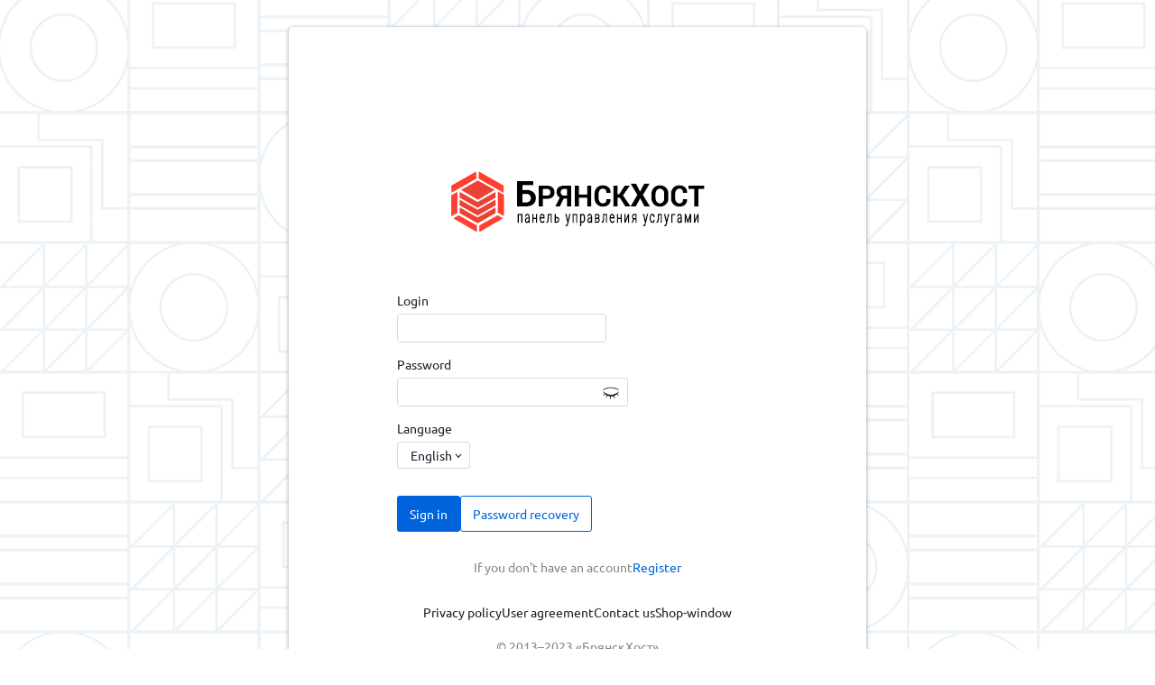

--- FILE ---
content_type: text/html; charset=UTF-8
request_url: https://my.bryanskhost.ru/billmgr?func=logon&lang=en&redirect=startpage%3Dcertificate%26startform%3Dcertificate%252Eorder%252Epricelist%26pricelist%3D3275%26period%3D24%26project%3D2
body_size: 10111
content:
<!DOCTYPE html><html lang="en">
<head>
<meta http-equiv="Content-Type" content="text/html; charset=UTF-8">
<base href="/manimg/dragon/login/">
<meta charset="UTF-8">
<meta name="viewport" content="width=device-width, initial-scale=1.0, user-scalable=no">
<title>Authorization</title>
<link rel="mask-icon" href="https://my.bryanskhost.ru/manimg/common/maskicon/billmgr.svg" color="#000000">
<link rel="shortcut icon" href="/manimg/dragon/local_8ce9fafecee9/favicon.ico" type="image/x-icon">
<style>
      .isp-global-preloader {
        position: absolute;
        width: 100%;
        height: 100%;
        background-color: var(--isp-background-additional);
        transition: opacity 0.2s linear, background-color 0.1s linear;
        opacity: 1;
        z-index: 2000;
      }

      .isp-global-preloader__svg {
        position: absolute;

        left: calc(50% - 25px);
        top: 50px;
        width: 50px;
        height: 50px;

        transform-origin: center center;
        animation: isp-preloader-rotate 2s linear infinite;
      }

      @keyframes isp-preloader-rotate {
        100% {
          transform: rotate(360deg);
        }
      }
    </style>
<script>
      var pageInfo = (function() {
        var tparams = {
    
      ["lang"]: "en",
    
      ["redirect"]: "startpage=certificate&startform=certificate%2Eorder%2Epricelist&pricelist=3275&period=24&project=2",
    
      ["func"]: "logon",
    
  };
        var binary = "/billmgr";
        var error = undefined;

        
        return {
          lang: "en",
          binary: binary,
          product: binary.toString().replace(/(.*\/)/g,""),
          host: "https://my.bryanskhost.ru",
          baseUrl: "https://my.bryanskhost.ru/billmgr",
          theme: "/manimg/dragon/",
          localDir: "local_8ce9fafecee9/",
          isBranding: 1,
          tparams: tparams,

          level: "",
          userName: "",
          error:  error,
        }
      }());
    </script><script>
      var ispPrefetchObject = {
        listeners: [],
        result: undefined,
        fetch() {
          if (ispPrefetchObject.result) {
            ispPrefetchObject.listeners.forEach(callback =>
              callback(result.doc),
            );
            return;
          }
          const currentQueryParams = new URL(document.location).searchParams;
          const sok = currentQueryParams.get('sok');

          const queryParams = {
            ...pageInfo.tparams,
            ...(sok ? { sok } : {}),
            theme: 'dragon',
            out: 'xjson',
          };
          const queryParamsString = Object
            .entries(queryParams)
            .map(([k, v]) => v ? `${k}=${encodeURIComponent(v)}` : '')
            .filter(Boolean)
            .join('&');

          fetch(`${pageInfo.baseUrl}?${queryParamsString}`, {
            method: 'GET',
          })
            .then(result => result.json())
            .then(result => {
              ispPrefetchObject.result = result.doc;
              ispPrefetchObject.listeners.forEach(callback =>
                callback(result.doc),
              );
            })
            .catch(error => console.error(error));
        },
      };
    </script><script>
                ispPrefetchObject.fetch();
              </script><script>
              !function(e,n,t){function r(e,n){return typeof e===n}function s(){var e,n,t,s,o,i,l;for(var a in w)if(w.hasOwnProperty(a)){if(e=[],n=w[a],n.name&&(e.push(n.name.toLowerCase()),n.options&&n.options.aliases&&n.options.aliases.length))for(t=0;t<n.options.aliases.length;t++)e.push(n.options.aliases[t].toLowerCase());for(s=r(n.fn,"function")?n.fn():n.fn,o=0;o<e.length;o++)i=e[o],l=i.split("."),1===l.length?Modernizr[l[0]]=s:(!Modernizr[l[0]]||Modernizr[l[0]]instanceof Boolean||(Modernizr[l[0]]=new Boolean(Modernizr[l[0]])),Modernizr[l[0]][l[1]]=s),C.push((s?"":"no-")+l.join("-"))}}function o(e){var n=_.className,t=Modernizr._config.classPrefix||"";if(x&&(n=n.baseVal),Modernizr._config.enableJSClass){var r=new RegExp("(^|\\s)"+t+"no-js(\\s|$)");n=n.replace(r,"$1"+t+"js$2")}Modernizr._config.enableClasses&&(n+=" "+t+e.join(" "+t),x?_.className.baseVal=n:_.className=n)}function i(e,n){return!!~(""+e).indexOf(n)}function l(e,n){return function(){return e.apply(n,arguments)}}function a(e,n,t){var s;for(var o in e)if(e[o]in n)return t===!1?e[o]:(s=n[e[o]],r(s,"function")?l(s,t||n):s);return!1}function u(){return"function"!=typeof n.createElement?n.createElement(arguments[0]):x?n.createElementNS.call(n,"http://www.w3.org/2000/svg",arguments[0]):n.createElement.apply(n,arguments)}function f(e){return e.replace(/([a-z])-([a-z])/g,function(e,n,t){return n+t.toUpperCase()}).replace(/^-/,"")}function c(e){return e.replace(/([A-Z])/g,function(e,n){return"-"+n.toLowerCase()}).replace(/^ms-/,"-ms-")}function d(n,t,r){var s;if("getComputedStyle"in e){s=getComputedStyle.call(e,n,t);var o=e.console;if(null!==s)r&&(s=s.getPropertyValue(r));else if(o){var i=o.error?"error":"log";o[i].call(o,"getComputedStyle returning null, its possible modernizr test results are inaccurate")}}else s=!t&&n.currentStyle&&n.currentStyle[r];return s}function p(){var e=n.body;return e||(e=u(x?"svg":"body"),e.fake=!0),e}function m(e,t,r,s){var o,i,l,a,f="modernizr",c=u("div"),d=p();if(parseInt(r,10))for(;r--;)l=u("div"),l.id=s?s[r]:f+(r+1),c.appendChild(l);return o=u("style"),o.type="text/css",o.id="s"+f,(d.fake?d:c).appendChild(o),d.appendChild(c),o.styleSheet?o.styleSheet.cssText=e:o.appendChild(n.createTextNode(e)),c.id=f,d.fake&&(d.style.background="",d.style.overflow="hidden",a=_.style.overflow,_.style.overflow="hidden",_.appendChild(d)),i=t(c,e),d.fake?(d.parentNode.removeChild(d),_.style.overflow=a,_.offsetHeight):c.parentNode.removeChild(c),!!i}function g(n,r){var s=n.length;if("CSS"in e&&"supports"in e.CSS){for(;s--;)if(e.CSS.supports(c(n[s]),r))return!0;return!1}if("CSSSupportsRule"in e){for(var o=[];s--;)o.push("("+c(n[s])+":"+r+")");return o=o.join(" or "),m("@supports ("+o+") { #modernizr { position: absolute; } }",function(e){return"absolute"==d(e,null,"position")})}return t}function y(e,n,s,o){function l(){c&&(delete T.style,delete T.modElem)}if(o=r(o,"undefined")?!1:o,!r(s,"undefined")){var a=g(e,s);if(!r(a,"undefined"))return a}for(var c,d,p,m,y,v=["modernizr","tspan","samp"];!T.style&&v.length;)c=!0,T.modElem=u(v.shift()),T.style=T.modElem.style;for(p=e.length,d=0;p>d;d++)if(m=e[d],y=T.style[m],i(m,"-")&&(m=f(m)),T.style[m]!==t){if(o||r(s,"undefined"))return l(),"pfx"==n?m:!0;try{T.style[m]=s}catch(h){}if(T.style[m]!=y)return l(),"pfx"==n?m:!0}return l(),!1}function v(e,n,t,s,o){var i=e.charAt(0).toUpperCase()+e.slice(1),l=(e+" "+E.join(i+" ")+i).split(" ");return r(n,"string")||r(n,"undefined")?y(l,n,s,o):(l=(e+" "+P.join(i+" ")+i).split(" "),a(l,n,t))}function h(e,n,r){return v(e,t,t,n,r)}var C=[],w=[],S={_version:"3.6.0",_config:{classPrefix:"",enableClasses:!0,enableJSClass:!0,usePrefixes:!0},_q:[],on:function(e,n){var t=this;setTimeout(function(){n(t[e])},0)},addTest:function(e,n,t){w.push({name:e,fn:n,options:t})},addAsyncTest:function(e){w.push({name:null,fn:e})}},Modernizr=function(){};Modernizr.prototype=S,Modernizr=new Modernizr;var _=n.documentElement,x="svg"===_.nodeName.toLowerCase(),b="Moz O ms Webkit",E=S._config.usePrefixes?b.split(" "):[];S._cssomPrefixes=E;var P=S._config.usePrefixes?b.toLowerCase().split(" "):[];S._domPrefixes=P;var z={elem:u("modernizr")};Modernizr._q.push(function(){delete z.elem});var T={style:z.elem.style};Modernizr._q.unshift(function(){delete T.style}),S.testAllProps=v,S.testAllProps=h,Modernizr.addTest("cssgridlegacy",h("grid-columns","10px",!0)),Modernizr.addTest("cssgrid",h("grid-template-rows","none",!0)),Modernizr.addTest("customelements","customElements"in e),s(),o(C),delete S.addTest,delete S.addAsyncTest;for(var N=0;N<Modernizr._q.length;N++)Modernizr._q[N]();e.Modernizr=Modernizr}(window,document);
              if (!Modernizr.customelements || !Modernizr.cssgrid) {
                /** var for support old browser */
                var browserBanner = document.getElementById('browser-too-old');
                if (browserBanner) {
                  browserBanner.style.display = 'block';
                }
              }
            </script><link rel="stylesheet" href="styles.5563677c8585db14.css">
</head>
<body class="isp-adaptive">
<div class="isp-layout isp-layout_center">
<div class="isp-background-image isp-background-image_repeat_on isp-background-image_stretch_vertically" style="background-image: url('/manimg/dragon/local_8ce9fafecee9/background-billmgr.svg')"></div>
<section class="isp-page isp-page_shadow"><noscript><div class="js-required">Javascript required for login</div></noscript>
<div class="isp-page__logo"><a class="isp-page__logo-link" href="https://bryanskhost.ru" target="_blank" rel="nofollow"><img class="isp-logo-image" src="/manimg/dragon/local_8ce9fafecee9/login-logo.png"></a></div>
<div id="browser-too-old" class="isp-page__old-browser-warning">Your browser is out of date, so the interface may work incorrectly. Please update or change the browser </div>
<div class="isp-page__content">
<div id="isp-global-preloader" class="isp-global-preloader"><svg class="isp-global-preloader__svg" viewBox="25 25 50 50"><defs><linearGradient x1="100%" y1="10%" x2="35%" y2="100%" id="preloader_gradient"><stop stop-color="var(--isp-icon-danger)" offset="0%"></stop><stop stop-color="var(--isp-icon-danger)" stop-opacity="0.001" offset="100%"></stop></linearGradient></defs><circle cx="50" cy="50" r="20" fill="none" stroke-width="3" stroke="url(#preloader_gradient)" stroke-miterlimit="10" stroke-dasharray="1, 50, 50" stroke-dashoffset="0" stroke-linecap="round"></circle></svg></div>
<isp-root></isp-root>
</div><script type="text/javascript">pageInfo.version = '5.382.0-2023.11.14_23:59';</script></section>
</div>
<script src="runtime.d4200cbd17c21fc9.js" type="module"></script><script src="polyfills.1e618face5c8bd33.js" type="module"></script><script src="main.5a190059668ece2d.js" type="module"></script>
</body>
</html>


--- FILE ---
content_type: text/css
request_url: https://my.bryanskhost.ru/manimg/dragon/login/styles.5563677c8585db14.css
body_size: 166040
content:
@charset "UTF-8";/*!
@category Фон
--isp-background-main Основной фон
--isp-background-additional Светлый фон
--isp-background-contrast Тёмный фон
--isp-background-list Фон при наведении в списке
--isp-background-accent Фон акцент
--isp-background-accent__hover Фон акцентной кнопки при наведении
--isp-background-accent__active Фон акцентной кнопки при нажатии
--isp-background-info Фон primary кнопок и тогглов
--isp-background-info__hover Фон primary кнопок при наведении
--isp-background-info__active Фон primary кнопок при нажатии
--isp-background-info-secondary Фон инфо в баннерах
--isp-background-info-inline__hover Фон инлайн-кнопок инфо при наведении
--isp-background-info-inline__active Фон инлайн-кнопок инфо при нажатии
--isp-background-success Фон зеленой кнопок и тогглов
--isp-background-success__hover Фон зеленой кнопки при наведении
--isp-background-success__active Фон зеленой кнопки при нажатии
--isp-background-success-secondary Фон успеха в баннерах
--isp-background-success-inline__hover Фон инлайн-кнопок успеха при наведении
--isp-background-success-inline__active Фон инлайн-кнопок успеха при нажатии
--isp-background-warning Фон предупреждения
--isp-background-warning__hover Фон предупреждения при наведении
--isp-background-warning__active Фон предупреждения при нажатии
--isp-background-warning-secondary Фон предупреждения в баннерах
--isp-background-warning-inline__hover Фон инлайн-кнопок предупреждения при наведении
--isp-background-warning-inline__active Фон инлайн-кнопок предупреждения при нажатии
--isp-background-danger Фон ошибки
--isp-background-danger__hover Фон danger кнопок при наведении
--isp-background-danger__active Фон danger кнопок при нажатии
--isp-background-danger-secondary Фон ошибки в баннерах
--isp-background-danger-inline__hover Фон инлайн-кнопок ошибки при наведении
--isp-background-danger-inline__active Фон инлайн-кнопок ошибки при нажатии

@category Текст
--isp-text-main Основной цвет текста
--isp-text-contrast Контрастный цвет текста
--isp-text-additional Дополнительный текст, подписи
--isp-text-accent Ссылка на тёмном фоне
--isp-text-accent__hover Ссылка на тёмном фоне при наведении
--isp-text-accent__active Ссылка на тёмном фоне при нажатии
--isp-text-interactive Ссылка, статус
--isp-text-interactive__hover Ссылка при наведении
--isp-text-interactive__active Ссылка при нажатии
--isp-text-success Текст успеха
--isp-text-success__hover Текст успеха при наведении
--isp-text-success__active Текст успеха при нажатии
--isp-text-warning Текст предупреждения
--isp-text-warning__hover Текси предупржедения при наведении
--isp-text-warning__active Текст предупреждения при нажатии
--isp-text-danger Текст ошибки
--isp-text-danger__hover Текст ошибки при наведении
--isp-text-danger__active Текст ошибки при нажатии
--isp-text-disabled Текст заблокированных и неактивных элементов

@category Иконки
--isp-icon-main Стандартная иконка
--isp-icon-contrast Контрастная иконка
--isp-icon-additional Дополнительная иконка
--isp-icon-onField Иконка в полях ввода
--isp-icon-info Иконка инфо, кликабельная иконка
--isp-icon-info__hover Кликабельная иконка при наведении
--isp-icon-info__active Кликабельная иконка при нажатии
--isp-icon-success Иконка успех
--isp-icon-success__hover Иконка успех при наведении
--isp-icon-success__active Иконка успех при нажатии
--isp-icon-warning Иконка предупреждение
--isp-icon-warning__hover Иконка предупреждения при наведении
--isp-icon-warning__active Иконка предупреждения при нажатии
--isp-icon-danger Иконка ошибка
--isp-icon-danger__hover Иконка ошибка при наведении
--isp-icon-danger__active Иконка ошибка при нажатии

@category Границы
--isp-border-default Стандартная граница
--isp-border-interactive Граница интерактивного компонента, граница фокуса
--isp-border-info Граница инфо для баннера
--isp-border-info__hover Граница инфо для наведении
--isp-border-info__active Граница инфо при нажатии
--isp-border-success Граница успех
--isp-border-success__hover Граница успеха при наведении
--isp-border-success__active Граница успеха при нажатии
--isp-border-warning Граница предупреждения
--isp-border-warning__hover Граница предупреждения при наведении
--isp-border-warning__active Граница предупреждения при нажатии
--isp-border-danger Граница ошибка
--isp-border-danger__hover Граница ошибки при наведении
--isp-border-danger__active Граница ошибки при нажатии

@category Нейтральные
--isp-neutral-base
--isp-neutral-lowContrast-10
--isp-neutral-lowContrast-20
--isp-neutral-lowContrast-30

@category Тень
--isp-shadow-base Цвет тени

@category Таблица
--isp-table-background Строка таблицы без зебры
--isp-table-background-hover Строка таблицы без зебры при наведении
--isp-table-background-selected Выделенная строка таблицы без зебры
--isp-table-background-odd Нечетная строка
--isp-table-background-odd-selected Фон выбранной нечетной строки
--isp-table-background-even-selected Фон выбранной четной строки
--isp-table-background-deleted Фон удаленной строки

@category Инфографика
--isp-graph-blue
--isp-graph-blue-purple
--isp-graph-purple
--isp-graph-pink
--isp-graph-pale-red
--isp-graph-red
--isp-graph-pale-orange
--isp-graph-orange
--isp-graph-warm-yellow
--isp-graph-yellow
--isp-graph-green
--isp-graph-light-blue
--isp-graph-pale-blue
--isp-graph-bright-blue
--isp-graph-light-purple
--isp-graph-dark-blue
--isp-graph-blue-grey
*/:root{--isp-font-defaultfontfamily: Ubuntu,sans-serif;--isp-font-monofontfamily: Ubuntu Mono;--isp-font-defaultfontsize: 16px;--isp-text-base: 400 var(--isp-font-defaultfontsize)/1.125rem var(--isp-font-defaultfontfamily);--isp-text-body-01: 400 1rem/1.5rem var(--isp-font-defaultfontfamily);--isp-text-body-02: 400 .875rem/1.25rem var(--isp-font-defaultfontfamily);--isp-text-body-03: 400 .875rem/1.125rem var(--isp-font-defaultfontfamily);--isp-text-label-01: 400 .875rem/1.125rem var(--isp-font-defaultfontfamily);--isp-text-label-02: 400 .75rem/1rem var(--isp-font-defaultfontfamily);--isp-text-code-01: 400 .875rem/1.125rem var(--isp-font-monofontfamily);--isp-text-code-02: 400 .75rem/1rem var(--isp-font-monofontfamily);--isp-heading-1: 300 3.375rem/4rem var(--isp-font-defaultfontfamily);--isp-heading-2: 300 2.625rem/3.125rem var(--isp-font-defaultfontfamily);--isp-heading-3: 400 2rem/2.5rem var(--isp-font-defaultfontfamily);--isp-heading-4: 500 1.75rem/2.25rem var(--isp-font-defaultfontfamily);--isp-heading-5: 500 1.25rem/1.75rem var(--isp-font-defaultfontfamily);--isp-heading-6: 500 1rem/1.5rem var(--isp-font-defaultfontfamily);--isp-heading-7: 500 .875rem/1.25 var(--isp-font-defaultfontfamily);--isp-spacer-0: 0;--isp-spacer-1: .125rem;--isp-spacer-2: .25rem;--isp-spacer-3: .5rem;--isp-spacer-4: .75rem;--isp-spacer-5: 1rem;--isp-spacer-6: 1.5rem;--isp-spacer-7: 2rem;--isp-spacer-8: 2.5rem;--isp-spacer-9: 3rem;--isp-spacer-10: 4rem;--isp-spacer-11: 5rem;--isp-spacer-12: 6rem;--isp-background-main-basis: 0deg, 0%;--isp-background-main-lightness: 97.65%;--isp-background-main: hsl(var(--isp-background-main-basis), var(--isp-background-main-lightness));--isp-background-main__hover: hsl(var(--isp-background-main-basis), calc(var(--isp-background-main-lightness) - 16%));--isp-background-main__active: hsl(var(--isp-background-main-basis), calc(var(--isp-background-main-lightness) - 24%));--isp-background-additional-basis: 0deg, 0%;--isp-background-additional-lightness: 100%;--isp-background-additional: hsl(var(--isp-background-additional-basis), var(--isp-background-additional-lightness));--isp-background-additional__hover: hsl(var(--isp-background-additional-basis), calc(var(--isp-background-additional-lightness) - 16%));--isp-background-additional__active: hsl(var(--isp-background-additional-basis), calc(var(--isp-background-additional-lightness) - 24%));--isp-background-contrast-basis: 208.89deg, 29.67%;--isp-background-contrast-lightness: 17.84%;--isp-background-contrast: hsl(var(--isp-background-contrast-basis), var(--isp-background-contrast-lightness));--isp-background-contrast__hover: hsl(var(--isp-background-contrast-basis), calc(var(--isp-background-contrast-lightness) - 16%));--isp-background-contrast__active: hsl(var(--isp-background-contrast-basis), calc(var(--isp-background-contrast-lightness) - 24%));--isp-background-list-basis: 215.45deg, 100%;--isp-background-list-lightness: 95.69%;--isp-background-list: hsl(var(--isp-background-list-basis), var(--isp-background-list-lightness));--isp-background-list__hover: hsl(var(--isp-background-list-basis), calc(var(--isp-background-list-lightness) - 16%));--isp-background-list__active: hsl(var(--isp-background-list-basis), calc(var(--isp-background-list-lightness) - 24%));--isp-background-accent-basis: 50.56deg, 100%;--isp-background-accent-lightness: 61.37%;--isp-background-accent: hsl(var(--isp-background-accent-basis), var(--isp-background-accent-lightness));--isp-background-accent__hover: hsl(var(--isp-background-accent-basis), calc(var(--isp-background-accent-lightness) - 16%));--isp-background-accent__active: hsl(var(--isp-background-accent-basis), calc(var(--isp-background-accent-lightness) - 24%));--isp-background-info-basis: 212.88deg, 100%;--isp-background-info-lightness: 42.94%;--isp-background-info: hsl(var(--isp-background-info-basis), var(--isp-background-info-lightness));--isp-background-info__hover: hsl(var(--isp-background-info-basis), calc(var(--isp-background-info-lightness) - 16%));--isp-background-info__active: hsl(var(--isp-background-info-basis), calc(var(--isp-background-info-lightness) - 24%));--isp-background-info-inline__hover: hsl(211.76deg, 73.91%, 95.49%);--isp-background-info-inline__active: hsl(212.73deg, 75.86%, 88.63%);--isp-background-info-secondary-basis: 217.5deg, 100%;--isp-background-info-secondary-lightness: 98.43%;--isp-background-info-secondary: hsl(var(--isp-background-info-secondary-basis), var(--isp-background-info-secondary-lightness));--isp-background-info-secondary__hover: hsl(var(--isp-background-info-secondary-basis), calc(var(--isp-background-info-secondary-lightness) - 16%));--isp-background-info-secondary__active: hsl(var(--isp-background-info-secondary-basis), calc(var(--isp-background-info-secondary-lightness) - 24%));--isp-background-success-basis: 136.8deg, 64.94%;--isp-background-success-lightness: 30.2%;--isp-background-success: hsl(var(--isp-background-success-basis), var(--isp-background-success-lightness));--isp-background-success__hover: hsl(var(--isp-background-success-basis), calc(var(--isp-background-success-lightness) - 16%));--isp-background-success__active: hsl(var(--isp-background-success-basis), calc(var(--isp-background-success-lightness) - 24%));--isp-background-success-inline__hover: hsl(135deg, 28.57%, 94.51%);--isp-background-success-inline__active: hsl(138deg, 27.78%, 85.88%);--isp-background-success-secondary-basis: 144deg, 100%;--isp-background-success-secondary-lightness: 98.04%;--isp-background-success-secondary: hsl(var(--isp-background-success-secondary-basis), var(--isp-background-success-secondary-lightness));--isp-background-success-secondary__hover: hsl(var(--isp-background-success-secondary-basis), calc(var(--isp-background-success-secondary-lightness) - 16%));--isp-background-success-secondary__active: hsl(var(--isp-background-success-secondary-basis), calc(var(--isp-background-success-secondary-lightness) - 24%));--isp-background-warning-basis: 29deg, 93.78%;--isp-background-warning-lightness: 55.88%;--isp-background-warning: hsl(var(--isp-background-warning-basis), var(--isp-background-warning-lightness));--isp-background-warning__hover: hsl(var(--isp-background-warning-basis), calc(var(--isp-background-warning-lightness) - 16%));--isp-background-warning__active: hsl(var(--isp-background-warning-basis), calc(var(--isp-background-warning-lightness) - 24%));--isp-background-warning-inline__hover: hsl(30deg, 88.89%, 96.47%);--isp-background-warning-inline__active: hsl(29.3deg, 95.56%, 91.18%);--isp-background-warning-secondary-basis: 51deg, 100%;--isp-background-warning-secondary-lightness: 96.08%;--isp-background-warning-secondary: hsl(var(--isp-background-warning-secondary-basis), var(--isp-background-warning-secondary-lightness));--isp-background-warning-secondary__hover: hsl(var(--isp-background-warning-secondary-basis), calc(var(--isp-background-warning-secondary-lightness) - 16%));--isp-background-warning-secondary__active: hsl(var(--isp-background-warning-secondary-basis), calc(var(--isp-background-warning-secondary-lightness) - 24%));--isp-background-danger-basis: 342.14deg, 96.41%;--isp-background-danger-lightness: 43.73%;--isp-background-danger: hsl(var(--isp-background-danger-basis), var(--isp-background-danger-lightness));--isp-background-danger__hover: hsl(var(--isp-background-danger-basis), calc(var(--isp-background-danger-lightness) - 16%));--isp-background-danger__active: hsl(var(--isp-background-danger-basis), calc(var(--isp-background-danger-lightness) - 24%));--isp-background-danger-inline__hover: hsl(342.35deg, 73.91%, 95.49%);--isp-background-danger-inline__active: hsl(341.86deg, 75.44%, 88.82%);--isp-background-danger-secondary-basis: 354deg, 55.56%;--isp-background-danger-secondary-lightness: 96.47%;--isp-background-danger-secondary: hsl(var(--isp-background-danger-secondary-basis), var(--isp-background-danger-secondary-lightness));--isp-background-danger-secondary__hover: hsl(var(--isp-background-danger-secondary-basis), calc(var(--isp-background-danger-secondary-lightness) - 16%));--isp-background-danger-secondary__active: hsl(var(--isp-background-danger-secondary-basis), calc(var(--isp-background-danger-secondary-lightness) - 24%));--isp-border-default-basis: 0deg, 0%;--isp-border-default-lightness: 85.1%;--isp-border-default: hsl(var(--isp-border-default-basis), var(--isp-border-default-lightness));--isp-border-default__hover: hsl(var(--isp-border-default-basis), calc(var(--isp-border-default-lightness) - 16%));--isp-border-default__active: hsl(var(--isp-border-default-basis), calc(var(--isp-border-default-lightness) - 24%));--isp-border-interactive-basis: 212.88deg, 100%;--isp-border-interactive-lightness: 42.94%;--isp-border-interactive: hsl(var(--isp-border-interactive-basis), var(--isp-border-interactive-lightness));--isp-border-interactive__hover: hsl(var(--isp-border-interactive-basis), calc(var(--isp-border-interactive-lightness) - 16%));--isp-border-interactive__active: hsl(var(--isp-border-interactive-basis), calc(var(--isp-border-interactive-lightness) - 24%));--isp-border-info-basis: 213.08deg, 100%;--isp-border-info-lightness: 58.04%;--isp-border-info: hsl(var(--isp-border-info-basis), var(--isp-border-info-lightness));--isp-border-info__hover: hsl(var(--isp-border-info-basis), calc(var(--isp-border-info-lightness) - 16%));--isp-border-info__active: hsl(var(--isp-border-info-basis), calc(var(--isp-border-info-lightness) - 24%));--isp-border-success-basis: 147.04deg, 100%;--isp-border-success-lightness: 31.76%;--isp-border-success: hsl(var(--isp-border-success-basis), var(--isp-border-success-lightness));--isp-border-success__hover: hsl(var(--isp-border-success-basis), calc(var(--isp-border-success-lightness) - 16%));--isp-border-success__active: hsl(var(--isp-border-success-basis), calc(var(--isp-border-success-lightness) - 24%));--isp-border-warning-basis: 50.55deg, 100%;--isp-border-warning-lightness: 46.08%;--isp-border-warning: hsl(var(--isp-border-warning-basis), var(--isp-border-warning-lightness));--isp-border-warning__hover: hsl(var(--isp-border-warning-basis), calc(var(--isp-border-warning-lightness) - 16%));--isp-border-warning__active: hsl(var(--isp-border-warning-basis), calc(var(--isp-border-warning-lightness) - 24%));--isp-border-danger-basis: 351.96deg, 65.88%;--isp-border-danger-lightness: 66.67%;--isp-border-danger: hsl(var(--isp-border-danger-basis), var(--isp-border-danger-lightness));--isp-border-danger__hover: hsl(var(--isp-border-danger-basis), calc(var(--isp-border-danger-lightness) - 16%));--isp-border-danger__active: hsl(var(--isp-border-danger-basis), calc(var(--isp-border-danger-lightness) - 24%));--isp-graph-blue: hsl(227.37deg, 55.34%, 59.61%);--isp-graph-blue-purple: hsl(252.2deg, 84.29%, 72.55%);--isp-graph-purple: hsl(273.28deg, 77.78%, 70%);--isp-graph-pink: hsl(330.87deg, 52.82%, 61.76%);--isp-graph-pale-red: hsl(350.94deg, 47.75%, 43.53%);--isp-graph-red: hsl(338.6deg, 84.24%, 39.8%);--isp-graph-pale-orange: hsl(14.45deg, 82.04%, 67.25%);--isp-graph-orange: hsl(25.15deg, 100%, 55.1%);--isp-graph-warm-yellow: hsl(40.65deg, 96.84%, 49.61%);--isp-graph-yellow: hsl(46.94deg, 93.41%, 64.31%);--isp-graph-green: hsl(108.29deg, 52.79%, 54.31%);--isp-graph-light-blue: hsl(195deg, 88.89%, 85.88%);--isp-graph-pale-blue: hsl(205deg, 55.38%, 74.51%);--isp-graph-bright-blue: hsl(212.03deg, 100%, 73.92%);--isp-graph-light-purple: hsl(228.89deg, 93.1%, 82.94%);--isp-graph-dark-blue: hsl(235.44deg, 37.44%, 58.63%);--isp-graph-blue-grey: hsl(208.57deg, 28.77%, 28.63%);--isp-icon-main-basis: 208.42deg, 29.23%;--isp-icon-main-lightness: 12.75%;--isp-icon-main: hsl(var(--isp-icon-main-basis), var(--isp-icon-main-lightness));--isp-icon-main__hover: hsl(var(--isp-icon-main-basis), calc(var(--isp-icon-main-lightness) - 16%));--isp-icon-main__active: hsl(var(--isp-icon-main-basis), calc(var(--isp-icon-main-lightness) - 24%));--isp-icon-contrast-basis: 0deg, 0%;--isp-icon-contrast-lightness: 100%;--isp-icon-contrast: hsl(var(--isp-icon-contrast-basis), var(--isp-icon-contrast-lightness));--isp-icon-contrast__hover: hsl(var(--isp-icon-contrast-basis), calc(var(--isp-icon-contrast-lightness) - 16%));--isp-icon-contrast__active: hsl(var(--isp-icon-contrast-basis), calc(var(--isp-icon-contrast-lightness) - 24%));--isp-icon-info-basis: 213.08deg, 100%;--isp-icon-info-lightness: 58.04%;--isp-icon-info: hsl(var(--isp-icon-info-basis), var(--isp-icon-info-lightness));--isp-icon-info__hover: hsl(var(--isp-icon-info-basis), calc(var(--isp-icon-info-lightness) - 16%));--isp-icon-info__active: hsl(var(--isp-icon-info-basis), calc(var(--isp-icon-info-lightness) - 24%));--isp-icon-additional-basis: 208deg, 30%;--isp-icon-additional-lightness: 60.78%;--isp-icon-additional: hsl(var(--isp-icon-additional-basis), var(--isp-icon-additional-lightness));--isp-icon-additional__hover: hsl(var(--isp-icon-additional-basis), calc(var(--isp-icon-additional-lightness) - 16%));--isp-icon-additional__active: hsl(var(--isp-icon-additional-basis), calc(var(--isp-icon-additional-lightness) - 24%));--isp-icon-onField-basis: 0deg, 0%;--isp-icon-onField-lightness: 59.22%;--isp-icon-onField: hsl(var(--isp-icon-onField-basis), var(--isp-icon-onField-lightness));--isp-icon-onField__hover: hsl(var(--isp-icon-onField-basis), calc(var(--isp-icon-onField-lightness) - 16%));--isp-icon-onField__active: hsl(var(--isp-icon-onField-basis), calc(var(--isp-icon-onField-lightness) - 24%));--isp-icon-success-basis: 147.04deg, 100%;--isp-icon-success-lightness: 31.76%;--isp-icon-success: hsl(var(--isp-icon-success-basis), var(--isp-icon-success-lightness));--isp-icon-success__hover: hsl(var(--isp-icon-success-basis), calc(var(--isp-icon-success-lightness) - 16%));--isp-icon-success__active: hsl(var(--isp-icon-success-basis), calc(var(--isp-icon-success-lightness) - 24%));--isp-icon-warning-basis: 28.71deg, 93.72%;--isp-icon-warning-lightness: 56.27%;--isp-icon-warning: hsl(var(--isp-icon-warning-basis), var(--isp-icon-warning-lightness));--isp-icon-warning__hover: hsl(var(--isp-icon-warning-basis), calc(var(--isp-icon-warning-lightness) - 16%));--isp-icon-warning__active: hsl(var(--isp-icon-warning-basis), calc(var(--isp-icon-warning-lightness) - 24%));--isp-icon-danger-basis: 342.14deg, 96.41%;--isp-icon-danger-lightness: 43.73%;--isp-icon-danger: hsl(var(--isp-icon-danger-basis), var(--isp-icon-danger-lightness));--isp-icon-danger__hover: hsl(var(--isp-icon-danger-basis), calc(var(--isp-icon-danger-lightness) - 16%));--isp-icon-danger__active: hsl(var(--isp-icon-danger-basis), calc(var(--isp-icon-danger-lightness) - 24%));--isp-neutral-base: hsl(0deg, 0%, 44.71%);--isp-neutral-lowContrast-10: hsl(0deg, 0%, 85.1%);--isp-neutral-lowContrast-20: hsl(0deg, 0%, 93.33%);--isp-neutral-lowContrast-30: hsl(0deg, 0%, 95.69%);--isp-shadow-base: hsl(207.91deg, 40.95%, 20.59%);--isp-table-background: hsl(0deg, 0%, 100%);--isp-table-background-hover: hsl(218.71deg, 100%, 93.92%);--isp-table-background-selected: hsl(216.92deg, 100%, 94.9%);--isp-table-background-odd: hsl(0deg, 0%, 95.69%);--isp-table-background-odd-selected: hsl(215.36deg, 100%, 89.02%);--isp-table-background-even-selected: hsl(216.92deg, 100%, 94.9%);--isp-table-background-deleted: hsl(0deg, 0%, 98.04%);--isp-text-main-basis: 208.42deg, 29.23%;--isp-text-main-lightness: 12.75%;--isp-text-main: hsl(var(--isp-text-main-basis), var(--isp-text-main-lightness));--isp-text-main__hover: hsl(var(--isp-text-main-basis), calc(var(--isp-text-main-lightness) - 16%));--isp-text-main__active: hsl(var(--isp-text-main-basis), calc(var(--isp-text-main-lightness) - 24%));--isp-text-contrast-basis: 0deg, 0%;--isp-text-contrast-lightness: 100%;--isp-text-contrast: hsl(var(--isp-text-contrast-basis), var(--isp-text-contrast-lightness));--isp-text-contrast__hover: hsl(var(--isp-text-contrast-basis), calc(var(--isp-text-contrast-lightness) - 16%));--isp-text-contrast__active: hsl(var(--isp-text-contrast-basis), calc(var(--isp-text-contrast-lightness) - 24%));--isp-text-additional-basis: 0deg, 0%;--isp-text-additional-lightness: 52.94%;--isp-text-additional: hsl(var(--isp-text-additional-basis), var(--isp-text-additional-lightness));--isp-text-additional__hover: hsl(var(--isp-text-additional-basis), calc(var(--isp-text-additional-lightness) - 16%));--isp-text-additional__active: hsl(var(--isp-text-additional-basis), calc(var(--isp-text-additional-lightness) - 24%));--isp-text-interactive-basis: 212.88deg, 100%;--isp-text-interactive-lightness: 42.94%;--isp-text-interactive: hsl(var(--isp-text-interactive-basis), var(--isp-text-interactive-lightness));--isp-text-interactive__hover: hsl(var(--isp-text-interactive-basis), calc(var(--isp-text-interactive-lightness) - 16%));--isp-text-interactive__active: hsl(var(--isp-text-interactive-basis), calc(var(--isp-text-interactive-lightness) - 24%));--isp-text-accent-basis: 50.56deg, 100%;--isp-text-accent-lightness: 61.37%;--isp-text-accent: hsl(var(--isp-text-accent-basis), var(--isp-text-accent-lightness));--isp-text-accent__hover: hsl(var(--isp-text-accent-basis), calc(var(--isp-text-accent-lightness) - 16%));--isp-text-accent__active: hsl(var(--isp-text-accent-basis), calc(var(--isp-text-accent-lightness) - 24%));--isp-text-success-basis: 136.8deg, 64.94%;--isp-text-success-lightness: 30.2%;--isp-text-success: hsl(var(--isp-text-success-basis), var(--isp-text-success-lightness));--isp-text-success__hover: hsl(var(--isp-text-success-basis), calc(var(--isp-text-success-lightness) - 16%));--isp-text-success__active: hsl(var(--isp-text-success-basis), calc(var(--isp-text-success-lightness) - 24%));--isp-text-warning-basis: 20.72deg, 90.65%;--isp-text-warning-lightness: 41.96%;--isp-text-warning: hsl(var(--isp-text-warning-basis), var(--isp-text-warning-lightness));--isp-text-warning__hover: hsl(var(--isp-text-warning-basis), calc(var(--isp-text-warning-lightness) - 16%));--isp-text-warning__active: hsl(var(--isp-text-warning-basis), calc(var(--isp-text-warning-lightness) - 24%));--isp-text-danger-basis: 342.14deg, 96.41%;--isp-text-danger-lightness: 43.73%;--isp-text-danger: hsl(var(--isp-text-danger-basis), var(--isp-text-danger-lightness));--isp-text-danger__hover: hsl(var(--isp-text-danger-basis), calc(var(--isp-text-danger-lightness) - 16%));--isp-text-danger__active: hsl(var(--isp-text-danger-basis), calc(var(--isp-text-danger-lightness) - 24%));--isp-text-disabled-basis: 0deg, 0%;--isp-text-disabled-lightness: 59.22%;--isp-text-disabled: hsl(var(--isp-text-disabled-basis), var(--isp-text-disabled-lightness));--isp-text-disabled__hover: hsl(var(--isp-text-disabled-basis), calc(var(--isp-text-disabled-lightness) - 16%));--isp-text-disabled__active: hsl(var(--isp-text-disabled-basis), calc(var(--isp-text-disabled-lightness) - 24%))}:root{--isp-background-additional-1: var( --isp-branding-background-additional-1, #ffffff );--isp-background-additional-2: var( --isp-branding-background-additional-2, #ffffff );--isp-background-additional-3: var( --isp-branding-background-additional-3, #ffffff );--isp-background-additional-4: var( --isp-branding-background-additional-4, #ffffff );--isp-background-contrast-1: var(--isp-branding-background-contrast, #202e3b);--isp-background-list-1: var(--isp-branding-background-list-1, #e9f2ff);--isp-background-list-2: var(--isp-branding-background-list-2, #e9f2ff);--isp-background-list-3: var(--isp-branding-background-list-3, #e9f2ff);--isp-background-accent-1: var(--isp-branding-background-accent-1, #ffe03a);--isp-text-main: var(--isp-branding-text-main, #17212a);--isp-text-main-1: var(--isp-branding-text-main-1, #17212a);--isp-text-main-2: var(--isp-branding-text-main-2, #17212a);--isp-text-main-3: var(--isp-branding-text-main-3, #17212a);--isp-text-main-4: var(--isp-branding-text-main-4, #17212a);--isp-text-main-5: var(--isp-branding-text-main-5, #17212a);--isp-text-additional: var(--isp-branding-text-additional, #878787);--isp-text-additional-1: var(--isp-branding-text-additional-1, #878787);--isp-text-additional-2: var(--isp-branding-text-additional-2, #878787);--isp-text-interactive: var(--isp-branding-text-interactive, #0063db);--isp-text-interactive-1: var(--isp-branding-text-interactive-1, #0063db);--isp-text-interactive-2: var(--isp-branding-text-interactive-2, #0063db);--isp-text-interactive__hover: var( --isp-branding-text-interactive__hover, #003e89 );--isp-text-interactive__active: var( --isp-branding-text-interactive__active, #002c61 );--isp-neutral-base-1: var(--isp-branding-neutral-base-1, #727272);--isp-neutral-lowContrast-10-opacity: #d9d9d980;--isp-neutral-lowContrast-10-1: var( --isp-branding-neutral-lowContrast-10-1, #d9d9d9 );--isp-neutral-lowContrast-20-opacity: var( --isp-branding-neutral-lowContrast-20-opacity, #eeeeee80 );--isp-neutral-lowContrast-20-1: var( --isp-branding-neutral-lowContrast-20-1, #eeeeee );--isp-neutral-lowContrast-20-2: var( --isp-branding-neutral-lowContrast-20-2, #eeeeee );--isp-neutral-lowContrast-30-1: var( --isp-branding-neutral-lowContrast-30-1, #f4f4f4 );--isp-shadow-base: var(--isp-branding-shadow-base, #1f364a80);--isp-table-background-odd-selected: var( --isp-branding-table-background-odd-selected, #c7deff );--isp-table-background-even-selected: var( --isp-branding-table-background-even-selected, #e5efff );--isp-table-background-hover: var( --isp-branding-table-background-hover, #e0ebff );--isp-table-background-hover-1: var( --isp-branding-table-background-hover-1, #e0ebff );--isp-graph-orange-1: var(--isp-branding-graph-orange-1, #ff7a1a);--isp-graph-light-blue-1: var(--isp-branding-graph-light-blue-1, #bbebfb);--isp-graph-bright-blue-1: var(--isp-branding-graph-bright-blue-1, #7ab8ff);--isp-text-blue: #0279c0;--isp-text-cyan: #0b9898;--isp-background-cyan: #f7ffff}:root{--isp-font-weight-regular: 400;--isp-font-weight-bold: 500;--isp-font-weight-bolder: 700;--isp-font-size_xs: 9px;--isp-font-size_s: 12px;--isp-font-size_m: 14px;--isp-font-size_l: 16px;--isp-font-size_xl: 18px;--isp-font-size_xxl: 20px;--isp-font-size_xxxl: 25px;--isp-line-height_small: 1.16em;--isp-line-height_medium: 1.28em;--isp-line-height_regular: 1.4em;--isp-line-height_large: 1.5em;--isp-line-height_single: 1em;--isp-line-height_double: 2em;--isp-line-height_none: 0}:root{--isp-main-page-z-index: 1;--isp-side-bar-z-index: 2;--isp-header-z-index__sub-line: 3;--isp-header-z-index__top-line: 5;--isp-notification-group__z-index: 5;--vmdci-drawer_z-index: 5;--isp-side-bar-z-index_md: 6;--isp-form-footer-z-index: 9;--isp-form-aside-z-index: 10;--isp-form-header-z-index: 11;--isp-hint-z-index: 96;--isp-side-bar-toggle-z-index: 100;--isp-autocomplete-select-z-index: 100;--ispui-tooltip-z-index: 100;--isp-form-validation-z-index: 110;--isp-tab-preloader-z-index: 130;--isp-progress-modal-overlay-z-index: 140;--isp-progress-modal-z-index: 141;--ispui-drawer-close__z-index: 145;--isp-global-search-tooltip-z-index: 150;--isp-captcha-z-index: 200;--isp-branding-panel-z-index: 500;--isp-code-editor-z-index: 1010;--isp-code-editor-button-z-index: 1015}:root{--isp-border-radius: 3px;--isp-balance_used-credit-color: var(--isp-graph-light-purple);--isp-balance_available-credit-color: var(--isp-graph-light-blue);--isp-balance_unavailable-credit-color: var(--isp-neutral-lowContrast-10);--isp-balance_wait-credit-color: var(--isp-background-accent);--isp-balance_late-credit-color: var(--isp-background-danger);--isp-side-bar-width: 265px;--isp-side-bar-width_collapsed: 52px;--isp-side-bar-width_auto: unset;--isp-header-top-line-height: 50px;--isp-header-sub-line-height: 40px}.ant-picker{height:30px;padding:0 10px;border-color:var(--isp-border-default);border-color:var(--isp-date-picker-border-color, var(--isp-border-default))}.ant-picker-header{color:#0063db;color:var(--isp-text-interactive)}.ant-picker-header-view button:hover{color:#003e89;color:var(--isp-text-interactive__hover)}.ant-picker-header-view button:active{color:#002c61;color:var(--isp-text-interactive__active)}.ant-picker-wrapper button{font-family:Ubuntu,sans-serif}.ant-picker-input>input{color:#17212a;color:var(--isp-text-main);font-family:Ubuntu,sans-serif}.ant-picker-focused{border-color:#0063db;border-color:var(--isp-date-picker-border-color, var(--isp-text-interactive))}.ant-picker:hover:not(.ant-picker-focused){border-color:var(--isp-border-default);border-color:var(--isp-date-picker-border-color, var(--isp-border-default))}.ant-picker:hover.ant-picker-focused{border-color:#0063db;border-color:var(--isp-date-picker-border-color, var(--isp-text-interactive))}.ant-picker.ant-picker-disabled{cursor:default;border-color:var(--isp-border-default);border-color:var(--isp-date-picker-border-color, var(--isp-border-default));background-color:var(--isp-neutral-lowContrast-20);background-color:var(--ispui-input__background-color_disabled, var(--isp-neutral-lowContrast-20))}.ant-picker-input>input[disabled]{cursor:default;color:var(--isp-text-disabled);color:var(--ispui-input__text-color_disabled, var(--isp-text-disabled));background:rgba(255,255,255,0)}.ant-picker-today-btn{cursor:pointer;color:#0063db;color:var(--isp-text-interactive)}.ant-picker-ranges .ant-picker-now a:hover,.ant-picker-today-btn:hover{color:#003e89;color:var(--isp-text-interactive__hover)}.ant-picker-ranges .ant-picker-now a:active,.ant-picker-today-btn:active{color:#002c61;color:var(--isp-text-interactive__active)}.ant-picker-cell-in-view.ant-picker-cell-today .ant-picker-cell-inner:before{border:1px solid #0063db;border:1px solid var(--ispui-button__primary_background_regular)}.ant-picker-cell-in-view.ant-picker-cell-selected .ant-picker-cell-inner{color:var(--ispui-button__primary_text_regular);background:#0063db;background:var(--ispui-button__primary_background_regular)}.ant-picker-time-panel-column{scrollbar-color:#878787 var(--isp-neutral-lowContrast-10);scrollbar-color:var(--isp-text-additional) var(--isp-neutral-lowContrast-10);scrollbar-width:thin;scrollbar-width:var(--isp-scrollbar-thick_firefox, thin)}.ant-picker-time-panel-column>li.ant-picker-time-panel-cell .ant-picker-time-panel-cell-inner:hover{background:var(--isp-neutral-lowContrast-30)}.ant-picker-time-panel-column>li.ant-picker-time-panel-cell-selected .ant-picker-time-panel-cell-inner{color:var(--ispui-button__primary_text_regular);background:#0063db;background:var(--ispui-button__primary_background_regular)}.ant-picker-time-panel-column>li.ant-picker-time-panel-cell-selected .ant-picker-time-panel-cell-inner:hover{color:var(--ispui-button__primary_text_regular);background:#0063db;background:var(--ispui-button__primary_background_regular)}.ant-picker-time-panel-column::-webkit-scrollbar:horizontal,.ant-picker-time-panel-column::-webkit-scrollbar-track:horizontal,.ant-picker-time-panel-column::-webkit-scrollbar-thumb:horizontal{height:3px;border-radius:10px}.ant-picker-time-panel-column::-webkit-scrollbar:vertical,.ant-picker-time-panel-column::-webkit-scrollbar-track:vertical,.ant-picker-time-panel-column::-webkit-scrollbar-thumb:vertical{width:3px;border-radius:10px}.ant-picker-time-panel-column::-webkit-scrollbar{background:var(--isp-neutral-lowContrast-10)}.ant-picker-time-panel-column::-webkit-scrollbar-track{background:var(--isp-neutral-lowContrast-10)}.ant-picker-time-panel-column::-webkit-scrollbar-thumb{background:#878787;background:var(--isp-text-additional)}.ant-picker-time-panel-column::-webkit-scrollbar-button{display:none}.ant-picker-panel .ant-picker-footer{border-top:0;border-bottom:0}.ant-picker-ranges{margin:0;padding:0;line-height:38px}.ant-picker-ranges .ant-picker-now{width:100%;text-align:center;color:#0063db;color:var(--isp-text-interactive)}.ant-picker-ranges .ant-picker-ok{display:none}.ant-picker-input input::-moz-placeholder{color:#878787;color:var(--isp-text-additional)}.ant-picker-input input::placeholder{color:#878787;color:var(--isp-text-additional)}:root{--isp-icons-main-color: var(--isp-text-main);--isp-icons-link-color: var(--isp-text-interactive);--isp-icons-success-color: var(--isp-background-success);--isp-icons-danger-color: var(---isp-background-danger);--isp-icons-accent-color: var(--isp-icon-warning);--isp-icons-fill-color: var(--isp-icon-contrast)}:root{--ispui-button__primary_color_regular: var(--isp-background-additional-2);--ispui-button__primary_color_hover: var(--isp-background-additional-2);--ispui-button__primary_color_active: var(--isp-background-additional-2);--ispui-button__primary_background_regular: var(--isp-text-interactive);--ispui-button__primary_background_hover: var(--isp-text-interactive__hover);--ispui-button__primary_background_active: var( --isp-text-interactive__active );--ispui-button__secondary_color_regular: var(--isp-text-interactive);--ispui-button__secondary_color_hover: var(--isp-background-additional-2);--ispui-button__secondary_color_active: var(--isp-background-additional-2);--ispui-button__secondary_color_focus_regular: var( --isp-background-additional-2 );--ispui-button__secondary_color_focus_hover: var( --isp-background-additional-2 );--ispui-button__secondary_border_regular: var(--isp-text-interactive);--ispui-button__secondary_border_hover: transparent;--ispui-button__secondary_border_active: transparent;--ispui-button__secondary_border_focus_regular: transparent;--ispui-button__secondary_border_focus_hover: transparent;--ispui-button__secondary_background_regular: transparent;--ispui-button__secondary_background_hover: var( --isp-text-interactive__hover );--ispui-button__secondary_background_active: var( --isp-text-interactive__active );--ispui-button__secondary_background_focus_regular: var( --isp-text-interactive );--ispui-button__secondary_background_focus_hover: var( --isp-text-interactive__hover );--ispui-button__inline-blue_color_regular: var(--isp-text-interactive);--ispui-button__inline-blue_color_hover: var(--isp-text-interactive__hover);--ispui-button__inline-blue_color_active: var(--isp-text-interactive__active);--ispui-button__inline-blue_border_regular: transparent;--ispui-button__inline-blue_border_hover: transparent;--ispui-button__inline-blue_border_active: transparent;--ispui-button__inline-blue_border_focus_regular: transparent;--ispui-button__inline-blue_border_focus_hover: transparent;--ispui-button__inline-blue_background_regular: transparent;--ispui-button__inline-blue_background_hover: transparent;--ispui-button__inline-blue_background_active: transparent;--ispui-button__text_disabled: var(--isp-text-additional)}:root{--ispui-checkbox__border-color-checked: var(--isp-text-interactive);--ispui-checkbox__focus-border-color: var(--isp-text-interactive);--ispui-checkbox__checkbox-color-checked: var(--isp-text-interactive);--ispui-checkbox__minus-background-color-checked: var(--isp-text-interactive);--ispui-checkbox__outline-margin: 0}:root{--ispui-close__dark-background-color_hover: transparent;--ispui-close__dark-background-color_active: transparent;--ispui-close__gray-background-color_hover: transparent;--ispui-close__gray-background-color_active: transparent}:root{--ispui-confirm__container-margin: 0 20px}:root{--ispui-dropdown-min-width: 320px;--ispui-dropdown-min-height: 40px}:root{--ispui-input__border-radius: var(--isp-border-radius);--ispui-input__active-color: var(--isp-text-interactive);--ispui-input__left-padding: 15px}:root{--ispui-font-size-regular: var(--isp-font-size_m)}:root{--ispui-modal__window-padding: 20px;--ispui-modal__window-gap: 15px}ispui-modal .window__footer{padding-bottom:30px}ispui-modal .container{padding:0 30px}ispui-modal .window_min-size_large{flex-basis:640px;min-width:0}@media (max-width: 639.98px){.isp-adaptive ispui-modal .container{padding:0 20px}}.ispui-modal{position:absolute}:root{--ispui-notification__message-line-clamp: none}:root{--ispui-progress-bar__custom-color: linear-gradient( 270deg, var(--isp-graph-light-blue-1) 0%, var(--isp-graph-bright-blue-1) 25%, var(--isp-text-interactive) 50%, var(--isp-graph-bright-blue-1) 75%, var(--isp-graph-light-blue-1) 100% );--ispui-progress-bar__rainbow-animation-duration: 5s;--ispui-progress-bar__height: 6px}:root{--ispui-radio-circle-checked-color: var(--isp-text-interactive);--ispui-radio-outline-color: var(--isp-text-interactive)}:root{--ispui-select-list__item-highlight-color: var( --isp-table-background-hover-1 );--ispui-select-list__item-highlight-text-color: var(--isp-text-main-4);--ispui-select-list__item-height: 35px;--ispui-select-list__max-height: 350px;--ispui-select-list__item-br: 3px;--ispui-select-button-line__fs: 12px;--ispui-select-button-line__padding: 0;--ispui-select-button-legend__br: var(--isp-border-radius);--ispui-select-button__br-top-left: var(--isp-border-radius);--ispui-select-button__br-top-right: var(--isp-border-radius);--ispui-select-button__br-bottom-right: var(--isp-border-radius);--ispui-select-button__br-bottom-left: var(--isp-border-radius);--ispui-select-search__padding: 10px;--ispui-select-list__margin: 0 0 0 10px;--ispui-select-list__padding: 0 10px 0 0;--ispui-select-list__min-width:380px;--ispui-select-list__max-width:380px}@media (max-width: 959.98px){.isp-adaptive{--ispui-select-list__item-height: fit-content}.isp-adaptive .ispui-select-list__item-text{overflow:visible;white-space:normal}}.ispui-select-list{scrollbar-color:#878787 var(--isp-neutral-lowContrast-10);scrollbar-color:var(--isp-text-additional) var(--isp-neutral-lowContrast-10);scrollbar-width:thin;scrollbar-width:var(--isp-scrollbar-thick_firefox, thin)}.ispui-select-list::-webkit-scrollbar:horizontal,.ispui-select-list::-webkit-scrollbar-track:horizontal,.ispui-select-list::-webkit-scrollbar-thumb:horizontal{height:3px;border-radius:10px}.ispui-select-list::-webkit-scrollbar:vertical,.ispui-select-list::-webkit-scrollbar-track:vertical,.ispui-select-list::-webkit-scrollbar-thumb:vertical{width:3px;border-radius:10px}.ispui-select-list::-webkit-scrollbar{background:var(--isp-neutral-lowContrast-10)}.ispui-select-list::-webkit-scrollbar-track{background:var(--isp-neutral-lowContrast-10)}.ispui-select-list::-webkit-scrollbar-thumb{background:#878787;background:var(--isp-text-additional)}.ispui-select-list::-webkit-scrollbar-button{display:none}.ispui-select-search_input{font-family:Ubuntu,sans-serif;font-family:var(--ispui-input__font-family, "Ubuntu"),sans-serif;font-size:14px;font-size:var(--ispui-input__font-size, 14px)}ispui-select{--ispui-select-button-legend__arrow-size: 5px;--ispui-select-button-line__arrow-size: 4.5px;display:block}.ispui-select-button-line{display:flex;align-items:center;color:#878787;color:var(--isp-text-additional)}.ispui-select-button-line>span:first-child{display:inline-block;overflow:hidden;max-width:140px;white-space:nowrap;text-overflow:ellipsis}.ispui-select-button-line .ispui-select-button-line__arrow{position:static;flex-shrink:0}.ispui-select-button-line:after{margin-bottom:3px}.ispui-select-button-chip{--ispui-select-button-chip__height: 24px;--ispui-select-button-chip__pl: 8px;--ispui-select-button-chip__pl-focus: 8px;--ispui-select-button-chip__clear-right: 7px;--ispui-select-button-chip__arrow-right: 8px;--ispui-select-button-chip__arrow-size: 5px;--ispui-select-button-chip__arrow-border: 1px solid var(--isp-text-additional);--ispui-select-button-chip__border: none;--ispui-select-button-chip__border-focus: none;--ispui-select-button-chip__clear-color: var(--isp-text-additional);max-width:300px;color:#878787;color:var(--isp-text-additional);border-radius:3px;background:#e9f2ff;background:var(--isp-background-list-3)}.ispui-select-button-chip:hover:not(.ispui-select-button-chip_open){color:#17212a;color:var(--isp-text-main-4)}.ispui-select-button-chip:active:not(.ispui-select-button-chip_open){background-color:#e0ebff;background-color:var(--isp-table-background-hover-1)}.ispui-select-button-chip_open{color:#0063db;color:var(--isp-text-interactive)}@media (max-width: 959.98px){.isp-adaptive .ispui-select-button-chip__clear{visibility:visible}}:root{--ispui-slider__progress-color: var(--isp-text-interactive);--ispui-slider__thumb-outline: var()}:root{--ispui-switcher__button-bg_selected: var(--isp-table-background-hover-1);--ispui-switcher__button-bg_selected-hover: var( --isp-table-background-hover-1 )}.ispui-switcher__button{height:auto;min-height:35px}.ispui-switcher__button:hover,.ispui-switcher__button_selected{--isp-icons-main-color: var(--isp-text-main-4);color:#17212a;color:var(--isp-text-main-4)}:root{--ispui-table-pagination__size-arrow-color: var(--isp-text-interactive);--ispui-table-pagination__btn-icon-color: var(--isp-text-interactive);--ispui-table__chosen-row-marker-border: 4px solid var(--isp-text-interactive)}ispui-table-resizer,.ispui-table-footer{--isp-border-default: var(--isp-neutral-lowContrast-20);--ispui-table-footer__height: auto;--ispui-table-kebab__hover-bg: transparent;min-height:32px}.ispui-table_zebra .ispui-table__row:not(.ispui-table__row_disabled):nth-child(odd){--isp-icons-fill-color: var(--isp-table-background-odd)}.ispui-table_zebra .ispui-table__row:not(.ispui-table__row_disabled):nth-child(odd):hover{--isp-icons-fill-color: var(--isp-table-background-hover)}.ispui-table_zebra .ispui-table__row:not(.ispui-table__row_disabled):nth-child(even){--isp-icons-fill-color: var(--isp-table-background-even)}.ispui-table_zebra .ispui-table__row:not(.ispui-table__row_disabled):nth-child(even):hover{--isp-icons-fill-color: var(--isp-table-background-hover)}.ispui-table_zebra .ispui-table__row:nth-child(odd).ispui-table__row_chosen{--isp-icons-fill-color: var(--isp-table-background-odd-selected)}.ispui-table_zebra .ispui-table__row:nth-child(even).ispui-table__row_chosen{--isp-icons-fill-color: var(--isp-table-background-even-selected)}@media (max-width: 959.98px){.isp-adaptive .ispui-table-pagination__size-block{display:none}}.ispui-toggle_primary{--ispui-toggle-background-color_checked: var(--isp-text-interactive);--ispui-toggle-border-color_theme: var(--isp-text-interactive);--ispui-toggle-switch-color: var(--isp-text-interactive);--ispui-toggle-border-color: var(--isp-text-interactive);--ispui-toggle-border-color_checked: var(--isp-text-interactive);--ispui-toggle-switch-border-color: var(--isp-text-interactive)}[data-ispui-tooltip-ellipsis]:not([data-ispui-tooltip-ellipsis=false]){overflow:hidden;white-space:nowrap;text-overflow:ellipsis}@media (max-width: 959.98px){.isp-adaptive [data-ispui-tooltip-ellipsis]:not([data-ispui-tooltip-ellipsis=false]):not([data-isp-tooltip-ellipsis-override-disable-down-lg]),.isp-adaptive ispui-tooltip[ellipsis]:not([data-isp-tooltip-ellipsis-override-disable-down-lg]){overflow:visible;white-space:normal;text-overflow:initial}}:root{--ispui-validation-error-background-color: var( --isp-background-danger-inline__hover )}body .tox .tox-dialog{max-width:600px}a{cursor:pointer;text-decoration:none;color:#0063db;color:var(--isp-text-interactive);font-family:Ubuntu,sans-serif;font-family:var(--ispui-link__font-family, Ubuntu, sans-serif);font-size:14px;font-size:var(--ispui-font-size-regular, inherit)}a:hover{text-decoration:underline;color:#003e89;color:var(--isp-text-interactive__hover)}a:active{text-decoration:underline;color:#002c61;color:var(--isp-text-interactive__active)}body{margin:0;padding:0;color:#17212a;color:var(--isp-text-main);font-family:Ubuntu,sans-serif;font-size:14px;font-size:var(--isp-font-size_m)}button{margin:0;color:#17212a;color:var(--isp-text-main);font-family:Ubuntu,sans-serif}*{box-sizing:border-box}.isp-dynamic-form-select-dropdown__popup{--ispui-dropdown-content-padding: 10px 0 !important;--ispui-dropdown-content-display: block;--ispui-dropdown-popup__container_min-height: 10px;--ispui-dropdown-content-min-height: 10px;--ispui-dropdown-content-pr: 0px;max-height:calc(100vh - 40px)!important}.isp-header-top-line-menu-dropdown__popup{--ispui-dropdown-border-radius: 3px;--ispui-dropdown-content-padding: 10px;--ispui-dropdown-content-pr: 0;--ispui-dropdown-min-width: 200px;--ispui-dropdown-content-display: block;--ispui-dropdown-popup__container_min-height: 55px;--isp-vmenu-option__gap: 0;--isp-vmenu-item__icon-gap: 10px;--isp-vmenu-item__icon-size: 20px;max-height:calc(100vh - 40px)!important}.isp-list-filter-form-dropdown__popup{--ispui-dropdown-border-radius: 3px;--ispui-dropdown-footer-padding: 10px 20px 25px 20px;transform:translate(-15px)}.isp-list-filter-form-dropdown__popup .ispui-dropdown-content__wrapper{--ispui-dropdown-content-pr: 8px;overflow-x:hidden;overflow-y:auto}.hidden-hydrated:not(.hydrated){display:none}.isp-scrollbar{scrollbar-color:#878787 var(--isp-neutral-lowContrast-10);scrollbar-color:var(--isp-text-additional) var(--isp-neutral-lowContrast-10);scrollbar-width:thin;scrollbar-width:var(--isp-scrollbar-thick_firefox, thin)}.isp-scrollbar::-webkit-scrollbar:horizontal,.isp-scrollbar::-webkit-scrollbar-track:horizontal,.isp-scrollbar::-webkit-scrollbar-thumb:horizontal{height:3px;border-radius:10px}.isp-scrollbar::-webkit-scrollbar:vertical,.isp-scrollbar::-webkit-scrollbar-track:vertical,.isp-scrollbar::-webkit-scrollbar-thumb:vertical{width:3px;border-radius:10px}.isp-scrollbar::-webkit-scrollbar{background:var(--isp-neutral-lowContrast-10)}.isp-scrollbar::-webkit-scrollbar-track{background:var(--isp-neutral-lowContrast-10)}.isp-scrollbar::-webkit-scrollbar-thumb{background:#878787;background:var(--isp-text-additional)}.isp-scrollbar::-webkit-scrollbar-button{display:none}.cdk-overlay-container{pointer-events:none;top:0;left:0;height:100%;width:100%;position:fixed;z-index:1000}.cdk-visually-hidden{border:0;clip:rect(0 0 0 0);height:1px;margin:-1px;overflow:hidden;padding:0;position:absolute;width:1px;outline:0;-webkit-appearance:none;-moz-appearance:none}.cdk-overlay-backdrop{inset:0;-webkit-tap-highlight-color:transparent;transition:opacity .4s cubic-bezier(.25,.8,.25,1);opacity:0;position:absolute;pointer-events:auto;z-index:1000}.cdk-overlay-backdrop.ant-modal-mask{opacity:1}.cdk-overlay-pane{position:absolute;pointer-events:auto;z-index:1000}.cdk-overlay-connected-position-bounding-box{position:absolute;z-index:1000;display:flex;flex-direction:column;min-width:1px;min-height:1px}.cdk-global-scrollblock{position:fixed;width:100%;overflow-y:scroll}.cdk-global-scrollblock body{overflow-x:visible}.nz-overlay-transparent-backdrop,.nz-overlay-transparent-backdrop.cdk-overlay-backdrop-showing{opacity:0}.nz-animate-disabled.ant-scroll-number-only,.nz-animate-disabled.ant-drawer.ant-drawer-open .ant-drawer-mask{animation:none;transition:none}.nz-animate-disabled.ant-drawer>*{transition:none}.nz-animate-disabled .ant-modal-mask,.nz-animate-disabled .ant-modal,.nz-animate-disabled .ant-modal-mask.zoom-enter,.nz-animate-disabled .ant-modal.zoom-enter,.nz-animate-disabled .ant-modal-mask.zoom-leave,.nz-animate-disabled .ant-modal.zoom-leave,.nz-animate-disabled .ant-modal-mask.zoom-enter-active,.nz-animate-disabled .ant-modal.zoom-enter-active,.nz-animate-disabled .ant-modal-mask.zoom-leave-active,.nz-animate-disabled .ant-modal.zoom-leave-active{animation:none;transition:none}.nz-animate-disabled.ant-menu,.nz-animate-disabled.ant-menu .ant-menu-item,.nz-animate-disabled.ant-menu .ant-menu-submenu-title,.nz-animate-disabled.ant-menu .ant-menu-item .anticon,.nz-animate-disabled.ant-menu .ant-menu-submenu-title .anticon{transition:none}.nz-animate-disabled.ant-menu .ant-menu-item .anticon+span,.nz-animate-disabled.ant-menu .ant-menu-submenu-title .anticon+span{transition:none}.nz-animate-disabled.ant-tabs .ant-tabs-top-content.ant-tabs-content-animated,.nz-animate-disabled.ant-tabs .ant-tabs-bottom-content.ant-tabs-content-animated,.nz-animate-disabled.ant-tabs .ant-tabs-top-content>.ant-tabs-tabpane,.nz-animate-disabled.ant-tabs .ant-tabs-bottom-content>.ant-tabs-tabpane,.nz-animate-disabled.ant-tabs.ant-tabs-left .ant-tabs-ink-bar-animated,.nz-animate-disabled.ant-tabs.ant-tabs-right .ant-tabs-ink-bar-animated,.nz-animate-disabled.ant-tabs.ant-tabs-top .ant-tabs-ink-bar-animated,.nz-animate-disabled.ant-tabs.ant-tabs-bottom .ant-tabs-ink-bar-animated{transition:none}.nz-animate-disabled.ant-collapse>.ant-collapse-item>.ant-collapse-header .ant-collapse-arrow svg{transition:none}.ant-picker-status-error.ant-picker,.ant-picker-status-error.ant-picker:not([disabled]):hover{background-color:#fff;border-color:#ff4d4f}.ant-picker-status-error.ant-picker-focused,.ant-picker-status-error.ant-picker:focus{border-color:#ff7875;box-shadow:0 0 #ff4d4f33;border-right-width:1px;outline:0}.ant-picker-status-warning.ant-picker,.ant-picker-status-warning.ant-picker:not([disabled]):hover{background-color:#fff;border-color:#faad14}.ant-picker-status-warning.ant-picker-focused,.ant-picker-status-warning.ant-picker:focus{border-color:#ffc53d;box-shadow:0 0 #faad1433;border-right-width:1px;outline:0}.ant-picker{box-sizing:border-box;margin:0;color:#17212a;font-size:14px;font-variant:tabular-nums;line-height:1.5715;list-style:none;font-feature-settings:"tnum","tnum";padding:4px 11px;position:relative;display:inline-flex;align-items:center;background:#fff;border:1px solid #d9d9d9;border-radius:2px;transition:border .3s,box-shadow .3s}.ant-picker:hover,.ant-picker-focused{border-color:#2583e8;border-right-width:1px}.ant-input-rtl .ant-picker:hover,.ant-input-rtl .ant-picker-focused{border-right-width:0;border-left-width:1px!important}.ant-picker-focused{border-color:#2583e8;box-shadow:0 0 #0063db33;border-right-width:1px;outline:0}.ant-input-rtl .ant-picker-focused{border-right-width:0;border-left-width:1px!important}.ant-picker.ant-picker-disabled{background:#f5f5f5;border-color:#d9d9d9;cursor:not-allowed}.ant-picker.ant-picker-disabled .ant-picker-suffix{color:#979797}.ant-picker.ant-picker-borderless{background-color:transparent!important;border-color:transparent!important;box-shadow:none!important}.ant-picker-input{position:relative;display:inline-flex;align-items:center;width:100%}.ant-picker-input>input{position:relative;display:inline-block;width:100%;min-width:0;color:#17212a;font-size:14px;line-height:1.5715;background-color:#fff;background-image:none;border:1px solid #0063db;border-radius:2px;transition:all .3s;flex:auto;min-width:1px;height:auto;padding:0;background:transparent;border:0}.ant-picker-input>input::-moz-placeholder{opacity:1}.ant-picker-input>input::placeholder{color:#17212a;-webkit-user-select:none;-moz-user-select:none;user-select:none}.ant-picker-input>input:-moz-placeholder-shown{text-overflow:ellipsis}.ant-picker-input>input:placeholder-shown{text-overflow:ellipsis}.ant-picker-input>input:hover{border-color:#2583e8;border-right-width:1px}.ant-input-rtl .ant-picker-input>input:hover{border-right-width:0;border-left-width:1px!important}.ant-picker-input>input:focus,.ant-picker-input>input-focused{border-color:#2583e8;box-shadow:0 0 #0063db33;border-right-width:1px;outline:0}.ant-input-rtl .ant-picker-input>input:focus,.ant-input-rtl .ant-picker-input>input-focused{border-right-width:0;border-left-width:1px!important}.ant-picker-input>input-disabled{color:#979797;background-color:#f5f5f5;border-color:#0063db;box-shadow:none;cursor:not-allowed;opacity:1}.ant-picker-input>input-disabled:hover{border-color:#0063db;border-right-width:1px}.ant-picker-input>input[disabled]{color:#979797;background-color:#f5f5f5;border-color:#0063db;box-shadow:none;cursor:not-allowed;opacity:1}.ant-picker-input>input[disabled]:hover{border-color:#0063db;border-right-width:1px}.ant-picker-input>input-borderless,.ant-picker-input>input-borderless:hover,.ant-picker-input>input-borderless:focus,.ant-picker-input>input-borderless-focused,.ant-picker-input>input-borderless-disabled,.ant-picker-input>input-borderless[disabled]{background-color:transparent;border:none;box-shadow:none}textarea.ant-picker-input>input{max-width:100%;height:auto;min-height:32px;line-height:1.5715;vertical-align:bottom;transition:all .3s,height 0s}.ant-picker-input>input-lg{padding:6.5px 11px;font-size:16px}.ant-picker-input>input-sm{padding:0 7px}.ant-picker-input>input-rtl{direction:rtl}.ant-picker-input>input:focus{box-shadow:none}.ant-picker-input>input[disabled]{background:transparent}.ant-picker-input:hover .ant-picker-clear{opacity:1}.ant-picker-input-placeholder>input{color:#17212a}.ant-picker-large{padding:6.5px 11px}.ant-picker-large .ant-picker-input>input{font-size:16px}.ant-picker-small{padding:0 7px}.ant-picker-suffix{display:flex;flex:none;align-self:center;margin-left:4px;color:#979797;line-height:1;pointer-events:none}.ant-picker-suffix>*{vertical-align:top}.ant-picker-suffix>*:not(:last-child){margin-right:8px}.ant-picker-clear{position:absolute;top:50%;right:0;color:#979797;line-height:1;background:#fff;transform:translateY(-50%);cursor:pointer;opacity:0;transition:opacity .3s,color .3s}.ant-picker-clear>*{vertical-align:top}.ant-picker-clear:hover{color:#00000073}.ant-picker-separator{position:relative;display:inline-block;width:1em;height:16px;color:#979797;font-size:16px;vertical-align:top;cursor:default}.ant-picker-focused .ant-picker-separator{color:#00000073}.ant-picker-disabled .ant-picker-range-separator .ant-picker-separator{cursor:not-allowed}.ant-picker-range{position:relative;display:inline-flex}.ant-picker-range .ant-picker-clear{right:11px}.ant-picker-range:hover .ant-picker-clear{opacity:1}.ant-picker-range .ant-picker-active-bar{bottom:-1px;height:2px;margin-left:11px;background:#0063db;opacity:0;transition:all .3s ease-out;pointer-events:none}.ant-picker-range.ant-picker-focused .ant-picker-active-bar{opacity:1}.ant-picker-range-separator{align-items:center;padding:0 8px;line-height:1}.ant-picker-range.ant-picker-small .ant-picker-clear{right:7px}.ant-picker-range.ant-picker-small .ant-picker-active-bar{margin-left:7px}.ant-picker-dropdown{box-sizing:border-box;margin:0;padding:0;color:#17212a;font-size:14px;font-variant:tabular-nums;line-height:1.5715;list-style:none;font-feature-settings:"tnum","tnum";position:absolute;top:-9999px;left:-9999px;z-index:1050}.ant-picker-dropdown-hidden{display:none}.ant-picker-dropdown-placement-bottomLeft .ant-picker-range-arrow{top:2.58561808px;display:block;transform:rotate(-135deg) translateY(1px)}.ant-picker-dropdown-placement-topLeft .ant-picker-range-arrow{bottom:2.58561808px;display:block;transform:rotate(45deg)}.ant-picker-dropdown.ant-slide-up-enter.ant-slide-up-enter-active.ant-picker-dropdown-placement-topLeft,.ant-picker-dropdown.ant-slide-up-enter.ant-slide-up-enter-active.ant-picker-dropdown-placement-topRight,.ant-picker-dropdown.ant-slide-up-appear.ant-slide-up-appear-active.ant-picker-dropdown-placement-topLeft,.ant-picker-dropdown.ant-slide-up-appear.ant-slide-up-appear-active.ant-picker-dropdown-placement-topRight{animation-name:antSlideDownIn}.ant-picker-dropdown.ant-slide-up-enter.ant-slide-up-enter-active.ant-picker-dropdown-placement-bottomLeft,.ant-picker-dropdown.ant-slide-up-enter.ant-slide-up-enter-active.ant-picker-dropdown-placement-bottomRight,.ant-picker-dropdown.ant-slide-up-appear.ant-slide-up-appear-active.ant-picker-dropdown-placement-bottomLeft,.ant-picker-dropdown.ant-slide-up-appear.ant-slide-up-appear-active.ant-picker-dropdown-placement-bottomRight{animation-name:antSlideUpIn}.ant-picker-dropdown.ant-slide-up-leave.ant-slide-up-leave-active.ant-picker-dropdown-placement-topLeft,.ant-picker-dropdown.ant-slide-up-leave.ant-slide-up-leave-active.ant-picker-dropdown-placement-topRight{animation-name:antSlideDownOut}.ant-picker-dropdown.ant-slide-up-leave.ant-slide-up-leave-active.ant-picker-dropdown-placement-bottomLeft,.ant-picker-dropdown.ant-slide-up-leave.ant-slide-up-leave-active.ant-picker-dropdown-placement-bottomRight{animation-name:antSlideUpOut}.ant-picker-dropdown-range{padding:7.54247233px 0}.ant-picker-dropdown-range-hidden{display:none}.ant-picker-dropdown .ant-picker-panel>.ant-picker-time-panel{padding-top:4px}.ant-picker-ranges{margin-bottom:0;padding:4px 12px;overflow:hidden;line-height:34px;text-align:left;list-style:none}.ant-picker-ranges>li{display:inline-block}.ant-picker-ranges .ant-picker-preset>.ant-tag-blue{color:#0063db;background:#e6f5ff;border-color:#7ac3ff;cursor:pointer}.ant-picker-ranges .ant-picker-ok{float:right;margin-left:8px}.ant-picker-range-wrapper{display:flex}.ant-picker-range-arrow{position:absolute;z-index:1;display:none;width:11.3137085px;height:11.3137085px;margin-left:16.5px;background:linear-gradient(135deg,transparent 40%,#fff 40%);box-shadow:2px 2px 6px -2px #0000001a;transition:left .3s ease-out;border-radius:0 0 2px;pointer-events:none}.ant-picker-range-arrow:before{position:absolute;top:-11.3137085px;left:-11.3137085px;width:33.9411255px;height:33.9411255px;background:#fff;background-repeat:no-repeat;background-position:-10px -10px;content:"";-webkit-clip-path:path("M 9.849242404917499 24.091883092036785 A 5 5 0 0 1 13.384776310850237 22.627416997969522 L 20.627416997969522 22.627416997969522 A 2 2 0 0 0 22.627416997969522 20.627416997969522 L 22.627416997969522 13.384776310850237 A 5 5 0 0 1 24.091883092036785 9.849242404917499 L 23.091883092036785 9.849242404917499 L 9.849242404917499 23.091883092036785 Z");clip-path:path("M 9.849242404917499 24.091883092036785 A 5 5 0 0 1 13.384776310850237 22.627416997969522 L 20.627416997969522 22.627416997969522 A 2 2 0 0 0 22.627416997969522 20.627416997969522 L 22.627416997969522 13.384776310850237 A 5 5 0 0 1 24.091883092036785 9.849242404917499 L 23.091883092036785 9.849242404917499 L 9.849242404917499 23.091883092036785 Z")}.ant-picker-panel-container{overflow:hidden;vertical-align:top;background:#fff;border-radius:2px;box-shadow:0 3px 6px -4px #0000001f,0 6px 16px #00000014,0 9px 28px 8px #0000000d;transition:margin .3s}.ant-picker-panel-container .ant-picker-panels{display:inline-flex;flex-wrap:nowrap;direction:ltr}.ant-picker-panel-container .ant-picker-panel{vertical-align:top;background:transparent;border-width:0 0 1px 0;border-radius:0}.ant-picker-panel-container .ant-picker-panel .ant-picker-content,.ant-picker-panel-container .ant-picker-panel table{text-align:center}.ant-picker-panel-container .ant-picker-panel-focused{border-color:#f0f0f0}.ant-picker-panel{display:inline-flex;flex-direction:column;text-align:center;background:#fff;border:1px solid #f0f0f0;border-radius:2px;outline:none}.ant-picker-panel-focused{border-color:#0063db}.ant-picker-decade-panel,.ant-picker-year-panel,.ant-picker-quarter-panel,.ant-picker-month-panel,.ant-picker-week-panel,.ant-picker-date-panel,.ant-picker-time-panel{display:flex;flex-direction:column;width:280px}.ant-picker-header{display:flex;padding:0 8px;color:#0063db;border-bottom:1px solid #f0f0f0}.ant-picker-header>*{flex:none}.ant-picker-header button{padding:0;color:#979797;line-height:40px;background:transparent;border:0;cursor:pointer;transition:color .3s}.ant-picker-header>button{min-width:1.6em;font-size:14px}.ant-picker-header>button:hover{color:#17212a}.ant-picker-header-view{flex:auto;font-weight:500;line-height:40px}.ant-picker-header-view button{color:inherit;font-weight:inherit}.ant-picker-header-view button:not(:first-child){margin-left:8px}.ant-picker-header-view button:hover{color:#0063db}.ant-picker-prev-icon,.ant-picker-next-icon,.ant-picker-super-prev-icon,.ant-picker-super-next-icon{position:relative;display:inline-block;width:7px;height:7px}.ant-picker-prev-icon:before,.ant-picker-next-icon:before,.ant-picker-super-prev-icon:before,.ant-picker-super-next-icon:before{position:absolute;top:0;left:0;display:inline-block;width:7px;height:7px;border:0 solid currentcolor;border-width:1.5px 0 0 1.5px;content:""}.ant-picker-super-prev-icon:after,.ant-picker-super-next-icon:after{position:absolute;top:4px;left:4px;display:inline-block;width:7px;height:7px;border:0 solid currentcolor;border-width:1.5px 0 0 1.5px;content:""}.ant-picker-prev-icon,.ant-picker-super-prev-icon{transform:rotate(-45deg)}.ant-picker-next-icon,.ant-picker-super-next-icon{transform:rotate(135deg)}.ant-picker-content{width:100%;table-layout:fixed;border-collapse:collapse}.ant-picker-content th,.ant-picker-content td{position:relative;min-width:24px;font-weight:400}.ant-picker-content th{height:30px;color:#17212a;line-height:30px}.ant-picker-cell{padding:3px 0;color:#979797;cursor:pointer}.ant-picker-cell-in-view{color:#17212a}.ant-picker-cell:before{position:absolute;top:50%;right:0;left:0;z-index:1;height:24px;transform:translateY(-50%);transition:all .3s;content:""}.ant-picker-cell:hover:not(.ant-picker-cell-in-view) .ant-picker-cell-inner,.ant-picker-cell:hover:not(.ant-picker-cell-selected):not(.ant-picker-cell-range-start):not(.ant-picker-cell-range-end):not(.ant-picker-cell-range-hover-start):not(.ant-picker-cell-range-hover-end) .ant-picker-cell-inner{background:#f5f5f5}.ant-picker-cell-in-view.ant-picker-cell-today .ant-picker-cell-inner:before{position:absolute;inset:0;z-index:1;border:1px solid #0063db;border-radius:2px;content:""}.ant-picker-cell-in-view.ant-picker-cell-in-range{position:relative}.ant-picker-cell-in-view.ant-picker-cell-in-range:before{background:#e0ebff}.ant-picker-cell-in-view.ant-picker-cell-selected .ant-picker-cell-inner,.ant-picker-cell-in-view.ant-picker-cell-range-start .ant-picker-cell-inner,.ant-picker-cell-in-view.ant-picker-cell-range-end .ant-picker-cell-inner{color:#fff;background:#0063db}.ant-picker-cell-in-view.ant-picker-cell-range-start:not(.ant-picker-cell-range-start-single):before,.ant-picker-cell-in-view.ant-picker-cell-range-end:not(.ant-picker-cell-range-end-single):before{background:#e0ebff}.ant-picker-cell-in-view.ant-picker-cell-range-start:before{left:50%}.ant-picker-cell-in-view.ant-picker-cell-range-end:before{right:50%}.ant-picker-cell-in-view.ant-picker-cell-range-hover-start:not(.ant-picker-cell-in-range):not(.ant-picker-cell-range-start):not(.ant-picker-cell-range-end):after,.ant-picker-cell-in-view.ant-picker-cell-range-hover-end:not(.ant-picker-cell-in-range):not(.ant-picker-cell-range-start):not(.ant-picker-cell-range-end):after,.ant-picker-cell-in-view.ant-picker-cell-range-hover-start.ant-picker-cell-range-start-single:after,.ant-picker-cell-in-view.ant-picker-cell-range-hover-start.ant-picker-cell-range-start.ant-picker-cell-range-end.ant-picker-cell-range-end-near-hover:after,.ant-picker-cell-in-view.ant-picker-cell-range-hover-end.ant-picker-cell-range-start.ant-picker-cell-range-end.ant-picker-cell-range-start-near-hover:after,.ant-picker-cell-in-view.ant-picker-cell-range-hover-end.ant-picker-cell-range-end-single:after,.ant-picker-cell-in-view.ant-picker-cell-range-hover:not(.ant-picker-cell-in-range):after{position:absolute;top:50%;z-index:0;height:24px;border-top:1px dashed #d9d9d9;border-bottom:1px dashed #d9d9d9;transform:translateY(-50%);transition:all .3s;content:""}.ant-picker-cell-range-hover-start:after,.ant-picker-cell-range-hover-end:after,.ant-picker-cell-range-hover:after{right:0;left:2px}.ant-picker-cell-in-view.ant-picker-cell-in-range.ant-picker-cell-range-hover:before,.ant-picker-cell-in-view.ant-picker-cell-range-start.ant-picker-cell-range-hover:before,.ant-picker-cell-in-view.ant-picker-cell-range-end.ant-picker-cell-range-hover:before,.ant-picker-cell-in-view.ant-picker-cell-range-start:not(.ant-picker-cell-range-start-single).ant-picker-cell-range-hover-start:before,.ant-picker-cell-in-view.ant-picker-cell-range-end:not(.ant-picker-cell-range-end-single).ant-picker-cell-range-hover-end:before,.ant-picker-panel>:not(.ant-picker-date-panel) .ant-picker-cell-in-view.ant-picker-cell-in-range.ant-picker-cell-range-hover-start:before,.ant-picker-panel>:not(.ant-picker-date-panel) .ant-picker-cell-in-view.ant-picker-cell-in-range.ant-picker-cell-range-hover-end:before{background:#e0ebff}.ant-picker-cell-in-view.ant-picker-cell-range-start:not(.ant-picker-cell-range-start-single):not(.ant-picker-cell-range-end) .ant-picker-cell-inner{border-radius:2px 0 0 2px}.ant-picker-cell-in-view.ant-picker-cell-range-end:not(.ant-picker-cell-range-end-single):not(.ant-picker-cell-range-start) .ant-picker-cell-inner{border-radius:0 2px 2px 0}.ant-picker-date-panel .ant-picker-cell-in-view.ant-picker-cell-in-range.ant-picker-cell-range-hover-start .ant-picker-cell-inner:after,.ant-picker-date-panel .ant-picker-cell-in-view.ant-picker-cell-in-range.ant-picker-cell-range-hover-end .ant-picker-cell-inner:after{position:absolute;top:0;bottom:0;z-index:-1;background:#e0ebff;transition:all .3s;content:""}.ant-picker-date-panel .ant-picker-cell-in-view.ant-picker-cell-in-range.ant-picker-cell-range-hover-start .ant-picker-cell-inner:after{right:-6px;left:0}.ant-picker-date-panel .ant-picker-cell-in-view.ant-picker-cell-in-range.ant-picker-cell-range-hover-end .ant-picker-cell-inner:after{right:0;left:-6px}.ant-picker-cell-range-hover.ant-picker-cell-range-start:after{right:50%}.ant-picker-cell-range-hover.ant-picker-cell-range-end:after{left:50%}tr>.ant-picker-cell-in-view.ant-picker-cell-range-hover:first-child:after,tr>.ant-picker-cell-in-view.ant-picker-cell-range-hover-end:first-child:after,.ant-picker-cell-in-view.ant-picker-cell-start.ant-picker-cell-range-hover-edge-start.ant-picker-cell-range-hover-edge-start-near-range:after,.ant-picker-cell-in-view.ant-picker-cell-range-hover-edge-start:not(.ant-picker-cell-range-hover-edge-start-near-range):after,.ant-picker-cell-in-view.ant-picker-cell-range-hover-start:after{left:6px;border-left:1px dashed #d9d9d9;border-top-left-radius:2px;border-bottom-left-radius:2px}tr>.ant-picker-cell-in-view.ant-picker-cell-range-hover:last-child:after,tr>.ant-picker-cell-in-view.ant-picker-cell-range-hover-start:last-child:after,.ant-picker-cell-in-view.ant-picker-cell-end.ant-picker-cell-range-hover-edge-end.ant-picker-cell-range-hover-edge-end-near-range:after,.ant-picker-cell-in-view.ant-picker-cell-range-hover-edge-end:not(.ant-picker-cell-range-hover-edge-end-near-range):after,.ant-picker-cell-in-view.ant-picker-cell-range-hover-end:after{right:6px;border-right:1px dashed #d9d9d9;border-top-right-radius:2px;border-bottom-right-radius:2px}.ant-picker-cell-disabled{color:#979797;pointer-events:none}.ant-picker-cell-disabled .ant-picker-cell-inner{background:transparent}.ant-picker-cell-disabled:before{background:rgba(0,0,0,.04)}.ant-picker-cell-disabled.ant-picker-cell-today .ant-picker-cell-inner:before{border-color:#979797}.ant-picker-decade-panel .ant-picker-content,.ant-picker-year-panel .ant-picker-content,.ant-picker-quarter-panel .ant-picker-content,.ant-picker-month-panel .ant-picker-content{height:264px}.ant-picker-decade-panel .ant-picker-cell-inner,.ant-picker-year-panel .ant-picker-cell-inner,.ant-picker-quarter-panel .ant-picker-cell-inner,.ant-picker-month-panel .ant-picker-cell-inner{padding:0 8px}.ant-picker-quarter-panel .ant-picker-content{height:56px}.ant-picker-footer{width:-moz-min-content;width:min-content;min-width:100%;line-height:38px;text-align:center;border-bottom:1px solid transparent}.ant-picker-panel .ant-picker-footer{border-top:1px solid #f0f0f0}.ant-picker-footer-extra{padding:0 12px;line-height:38px;text-align:left}.ant-picker-footer-extra:not(:last-child){border-bottom:1px solid #f0f0f0}.ant-picker-now{text-align:left}.ant-picker-today-btn{color:#0063db}.ant-picker-today-btn:hover{color:#2583e8}.ant-picker-today-btn:active{color:#004bb5}.ant-picker-today-btn.ant-picker-today-btn-disabled{color:#979797;cursor:not-allowed}.ant-picker-decade-panel .ant-picker-cell-inner{padding:0 4px}.ant-picker-decade-panel .ant-picker-cell:before{display:none}.ant-picker-year-panel .ant-picker-body,.ant-picker-quarter-panel .ant-picker-body,.ant-picker-month-panel .ant-picker-body{padding:0 8px}.ant-picker-year-panel .ant-picker-cell-inner,.ant-picker-quarter-panel .ant-picker-cell-inner,.ant-picker-month-panel .ant-picker-cell-inner{width:60px}.ant-picker-year-panel .ant-picker-cell-range-hover-start:after,.ant-picker-quarter-panel .ant-picker-cell-range-hover-start:after,.ant-picker-month-panel .ant-picker-cell-range-hover-start:after{left:14px;border-left:1px dashed #d9d9d9;border-radius:2px 0 0 2px}.ant-picker-panel-rtl .ant-picker-year-panel .ant-picker-cell-range-hover-start:after,.ant-picker-panel-rtl .ant-picker-quarter-panel .ant-picker-cell-range-hover-start:after,.ant-picker-panel-rtl .ant-picker-month-panel .ant-picker-cell-range-hover-start:after{right:14px;border-right:1px dashed #d9d9d9;border-radius:0 2px 2px 0}.ant-picker-year-panel .ant-picker-cell-range-hover-end:after,.ant-picker-quarter-panel .ant-picker-cell-range-hover-end:after,.ant-picker-month-panel .ant-picker-cell-range-hover-end:after{right:14px;border-right:1px dashed #d9d9d9;border-radius:0 2px 2px 0}.ant-picker-panel-rtl .ant-picker-year-panel .ant-picker-cell-range-hover-end:after,.ant-picker-panel-rtl .ant-picker-quarter-panel .ant-picker-cell-range-hover-end:after,.ant-picker-panel-rtl .ant-picker-month-panel .ant-picker-cell-range-hover-end:after{left:14px;border-left:1px dashed #d9d9d9;border-radius:2px 0 0 2px}.ant-picker-week-panel .ant-picker-body{padding:8px 12px}.ant-picker-week-panel .ant-picker-cell:hover .ant-picker-cell-inner,.ant-picker-week-panel .ant-picker-cell-selected .ant-picker-cell-inner,.ant-picker-week-panel .ant-picker-cell .ant-picker-cell-inner{background:transparent!important}.ant-picker-week-panel-row td{transition:background .3s}.ant-picker-week-panel-row:hover td{background:#f5f5f5}.ant-picker-week-panel-row-selected td,.ant-picker-week-panel-row-selected:hover td{background:#0063db}.ant-picker-week-panel-row-selected td.ant-picker-cell-week,.ant-picker-week-panel-row-selected:hover td.ant-picker-cell-week{color:#ffffff80}.ant-picker-week-panel-row-selected td.ant-picker-cell-today .ant-picker-cell-inner:before,.ant-picker-week-panel-row-selected:hover td.ant-picker-cell-today .ant-picker-cell-inner:before{border-color:#fff}.ant-picker-week-panel-row-selected td .ant-picker-cell-inner,.ant-picker-week-panel-row-selected:hover td .ant-picker-cell-inner{color:#fff}.ant-picker-date-panel .ant-picker-body{padding:8px 12px}.ant-picker-date-panel .ant-picker-content{width:252px}.ant-picker-date-panel .ant-picker-content th{width:36px}.ant-picker-datetime-panel{display:flex}.ant-picker-datetime-panel .ant-picker-time-panel{border-left:1px solid #f0f0f0}.ant-picker-datetime-panel .ant-picker-date-panel,.ant-picker-datetime-panel .ant-picker-time-panel{transition:opacity .3s}.ant-picker-datetime-panel-active .ant-picker-date-panel,.ant-picker-datetime-panel-active .ant-picker-time-panel{opacity:.3}.ant-picker-datetime-panel-active .ant-picker-date-panel-active,.ant-picker-datetime-panel-active .ant-picker-time-panel-active{opacity:1}.ant-picker-time-panel{width:auto;min-width:auto}.ant-picker-time-panel .ant-picker-content{display:flex;flex:auto;height:224px}.ant-picker-time-panel-column{flex:1 0 auto;width:56px;margin:0;padding:0;overflow-y:hidden;text-align:left;list-style:none;transition:background .3s}.ant-picker-time-panel-column:after{display:block;height:196px;content:""}.ant-picker-datetime-panel .ant-picker-time-panel-column:after{height:198px}.ant-picker-time-panel-column:not(:first-child){border-left:1px solid #f0f0f0}.ant-picker-time-panel-column-active{background:rgba(230,245,255,.2)}.ant-picker-time-panel-column:hover{overflow-y:auto}.ant-picker-time-panel-column>li{margin:0;padding:0}.ant-picker-time-panel-column>li.ant-picker-time-panel-cell .ant-picker-time-panel-cell-inner{display:block;width:100%;height:28px;margin:0;padding:0 0 0 14px;color:#17212a;line-height:28px;border-radius:0;cursor:pointer;transition:background .3s}.ant-picker-time-panel-column>li.ant-picker-time-panel-cell .ant-picker-time-panel-cell-inner:hover{background:#f5f5f5}.ant-picker-time-panel-column>li.ant-picker-time-panel-cell-selected .ant-picker-time-panel-cell-inner{background:#e6f5ff}.ant-picker-time-panel-column>li.ant-picker-time-panel-cell-disabled .ant-picker-time-panel-cell-inner{color:#979797;background:transparent;cursor:not-allowed}_:-ms-fullscreen .ant-picker-range-wrapper .ant-picker-month-panel .ant-picker-cell,:root .ant-picker-range-wrapper .ant-picker-month-panel .ant-picker-cell,_:-ms-fullscreen .ant-picker-range-wrapper .ant-picker-year-panel .ant-picker-cell,:root .ant-picker-range-wrapper .ant-picker-year-panel .ant-picker-cell{padding:21px 0}.ant-picker-rtl{direction:rtl}.ant-picker-rtl .ant-picker-suffix{margin-right:4px;margin-left:0}.ant-picker-rtl .ant-picker-clear{right:auto;left:0}.ant-picker-rtl .ant-picker-separator{transform:rotate(180deg)}.ant-picker-panel-rtl .ant-picker-header-view button:not(:first-child){margin-right:8px;margin-left:0}.ant-picker-rtl.ant-picker-range .ant-picker-clear{right:auto;left:11px}.ant-picker-rtl.ant-picker-range .ant-picker-active-bar{margin-right:11px;margin-left:0}.ant-picker-rtl.ant-picker-range.ant-picker-small .ant-picker-active-bar{margin-right:7px}.ant-picker-dropdown-rtl .ant-picker-ranges{text-align:right}.ant-picker-dropdown-rtl .ant-picker-ranges .ant-picker-ok{float:left;margin-right:8px;margin-left:0}.ant-picker-panel-rtl{direction:rtl}.ant-picker-panel-rtl .ant-picker-prev-icon,.ant-picker-panel-rtl .ant-picker-super-prev-icon{transform:rotate(135deg)}.ant-picker-panel-rtl .ant-picker-next-icon,.ant-picker-panel-rtl .ant-picker-super-next-icon{transform:rotate(-45deg)}.ant-picker-cell .ant-picker-cell-inner{position:relative;z-index:2;display:inline-block;min-width:24px;height:24px;line-height:24px;border-radius:2px;transition:background .3s,border .3s}.ant-picker-panel-rtl .ant-picker-cell-in-view.ant-picker-cell-range-start:before{right:50%;left:0}.ant-picker-panel-rtl .ant-picker-cell-in-view.ant-picker-cell-range-end:before{right:0;left:50%}.ant-picker-panel-rtl .ant-picker-cell-in-view.ant-picker-cell-range-start.ant-picker-cell-range-end:before{right:50%;left:50%}.ant-picker-panel-rtl .ant-picker-date-panel .ant-picker-cell-in-view.ant-picker-cell-in-range.ant-picker-cell-range-hover-start .ant-picker-cell-inner:after{right:0;left:-6px}.ant-picker-panel-rtl .ant-picker-date-panel .ant-picker-cell-in-view.ant-picker-cell-in-range.ant-picker-cell-range-hover-end .ant-picker-cell-inner:after{right:-6px;left:0}.ant-picker-panel-rtl .ant-picker-cell-range-hover.ant-picker-cell-range-start:after{right:0;left:50%}.ant-picker-panel-rtl .ant-picker-cell-range-hover.ant-picker-cell-range-end:after{right:50%;left:0}.ant-picker-panel-rtl .ant-picker-cell-in-view.ant-picker-cell-range-start:not(.ant-picker-cell-range-start-single):not(.ant-picker-cell-range-end) .ant-picker-cell-inner{border-radius:0 2px 2px 0}.ant-picker-panel-rtl .ant-picker-cell-in-view.ant-picker-cell-range-end:not(.ant-picker-cell-range-end-single):not(.ant-picker-cell-range-start) .ant-picker-cell-inner{border-radius:2px 0 0 2px}.ant-picker-panel-rtl tr>.ant-picker-cell-in-view.ant-picker-cell-range-hover:not(.ant-picker-cell-selected):first-child:after,.ant-picker-panel-rtl .ant-picker-cell-in-view.ant-picker-cell-start.ant-picker-cell-range-hover-edge-start.ant-picker-cell-range-hover-edge-start-near-range:after,.ant-picker-panel-rtl .ant-picker-cell-in-view.ant-picker-cell-range-hover-edge-start:not(.ant-picker-cell-range-hover-edge-start-near-range):after,.ant-picker-panel-rtl .ant-picker-cell-in-view.ant-picker-cell-range-hover-start:after{right:6px;left:0;border-right:1px dashed #d9d9d9;border-left:none;border-radius:0 2px 2px 0}.ant-picker-panel-rtl tr>.ant-picker-cell-in-view.ant-picker-cell-range-hover:not(.ant-picker-cell-selected):last-child:after,.ant-picker-panel-rtl .ant-picker-cell-in-view.ant-picker-cell-end.ant-picker-cell-range-hover-edge-end.ant-picker-cell-range-hover-edge-end-near-range:after,.ant-picker-panel-rtl .ant-picker-cell-in-view.ant-picker-cell-range-hover-edge-end:not(.ant-picker-cell-range-hover-edge-end-near-range):after,.ant-picker-panel-rtl .ant-picker-cell-in-view.ant-picker-cell-range-hover-end:after{right:0;left:6px;border-right:none;border-left:1px dashed #d9d9d9;border-radius:2px 0 0 2px}.ant-picker-panel-rtl tr>.ant-picker-cell-in-view.ant-picker-cell-range-hover-start:last-child:after,.ant-picker-panel-rtl tr>.ant-picker-cell-in-view.ant-picker-cell-range-hover-end:first-child:after,.ant-picker-panel-rtl .ant-picker-cell-in-view.ant-picker-cell-start.ant-picker-cell-range-hover-edge-start:not(.ant-picker-cell-range-hover):after,.ant-picker-panel-rtl .ant-picker-cell-in-view.ant-picker-cell-start.ant-picker-cell-range-hover-end.ant-picker-cell-range-hover-edge-start:not(.ant-picker-cell-range-hover):after,.ant-picker-panel-rtl .ant-picker-cell-in-view.ant-picker-cell-end.ant-picker-cell-range-hover-start.ant-picker-cell-range-hover-edge-end:not(.ant-picker-cell-range-hover):after,.ant-picker-panel-rtl tr>.ant-picker-cell-in-view.ant-picker-cell-start.ant-picker-cell-range-hover.ant-picker-cell-range-hover-edge-start:last-child:after,.ant-picker-panel-rtl tr>.ant-picker-cell-in-view.ant-picker-cell-end.ant-picker-cell-range-hover.ant-picker-cell-range-hover-edge-end:first-child:after{right:6px;left:6px;border-right:1px dashed #d9d9d9;border-left:1px dashed #d9d9d9;border-radius:2px}.ant-picker-dropdown-rtl .ant-picker-footer-extra{direction:rtl;text-align:right}.ant-picker-panel-rtl .ant-picker-time-panel{direction:ltr}.ant-picker-inline{border:none;padding:0}.ant-picker-inline .ant-picker-range-arrow{display:none!important}.ant-picker-inline .ant-picker-dropdown{z-index:auto}.ant-picker-dropdown{top:auto;top:initial;left:auto;left:initial}.ant-picker-panel-container.ant-picker-week-number .ant-picker-date-panel .ant-picker-content{width:100%}.ant-picker-panel-container.ant-picker-week-number .ant-picker-date-panel .ant-picker-content th{width:inherit}.ant-picker-range-arrow{margin-right:16.5px}.ant-input-affix-wrapper{position:relative;display:inline-block;width:100%;min-width:0;padding:4px 11px;color:#17212a;font-size:14px;line-height:1.5715;background-color:#fff;background-image:none;border:1px solid #0063db;border-radius:2px;transition:all .3s;display:inline-flex}.ant-input-affix-wrapper::-moz-placeholder{opacity:1}.ant-input-affix-wrapper::placeholder{color:#17212a;-webkit-user-select:none;-moz-user-select:none;user-select:none}.ant-input-affix-wrapper:-moz-placeholder-shown{text-overflow:ellipsis}.ant-input-affix-wrapper:placeholder-shown{text-overflow:ellipsis}.ant-input-affix-wrapper:hover{border-color:#2583e8;border-right-width:1px}.ant-input-rtl .ant-input-affix-wrapper:hover{border-right-width:0;border-left-width:1px!important}.ant-input-affix-wrapper:focus,.ant-input-affix-wrapper-focused{border-color:#2583e8;box-shadow:0 0 #0063db33;border-right-width:1px;outline:0}.ant-input-rtl .ant-input-affix-wrapper:focus,.ant-input-rtl .ant-input-affix-wrapper-focused{border-right-width:0;border-left-width:1px!important}.ant-input-affix-wrapper-disabled{color:#979797;background-color:#f5f5f5;border-color:#0063db;box-shadow:none;cursor:not-allowed;opacity:1}.ant-input-affix-wrapper-disabled:hover{border-color:#0063db;border-right-width:1px}.ant-input-affix-wrapper[disabled]{color:#979797;background-color:#f5f5f5;border-color:#0063db;box-shadow:none;cursor:not-allowed;opacity:1}.ant-input-affix-wrapper[disabled]:hover{border-color:#0063db;border-right-width:1px}.ant-input-affix-wrapper-borderless,.ant-input-affix-wrapper-borderless:hover,.ant-input-affix-wrapper-borderless:focus,.ant-input-affix-wrapper-borderless-focused,.ant-input-affix-wrapper-borderless-disabled,.ant-input-affix-wrapper-borderless[disabled]{background-color:transparent;border:none;box-shadow:none}textarea.ant-input-affix-wrapper{max-width:100%;height:auto;min-height:32px;line-height:1.5715;vertical-align:bottom;transition:all .3s,height 0s}.ant-input-affix-wrapper-lg{padding:6.5px 11px;font-size:16px}.ant-input-affix-wrapper-sm{padding:0 7px}.ant-input-affix-wrapper-rtl{direction:rtl}.ant-input-affix-wrapper:not(.ant-input-affix-wrapper-disabled):hover{border-color:#2583e8;border-right-width:1px;z-index:1}.ant-input-rtl .ant-input-affix-wrapper:not(.ant-input-affix-wrapper-disabled):hover{border-right-width:0;border-left-width:1px!important}.ant-input-search-with-button .ant-input-affix-wrapper:not(.ant-input-affix-wrapper-disabled):hover{z-index:0}.ant-input-affix-wrapper-focused,.ant-input-affix-wrapper:focus{z-index:1}.ant-input-affix-wrapper-disabled .ant-input[disabled]{background:transparent}.ant-input-affix-wrapper>input.ant-input{padding:0;border:none;outline:none}.ant-input-affix-wrapper>input.ant-input:focus{box-shadow:none!important}.ant-input-affix-wrapper:before{width:0;visibility:hidden;content:"\a0"}.ant-input-prefix,.ant-input-suffix{display:flex;flex:none;align-items:center}.ant-input-prefix>*:not(:last-child),.ant-input-suffix>*:not(:last-child){margin-right:8px}.ant-input-show-count-suffix{color:#00000073}.ant-input-show-count-has-suffix{margin-right:2px}.ant-input-prefix{margin-right:4px}.ant-input-suffix{margin-left:4px}.anticon.ant-input-clear-icon,.ant-input-clear-icon{margin:0;color:#979797;font-size:12px;vertical-align:-1px;cursor:pointer;transition:color .3s}.anticon.ant-input-clear-icon:hover,.ant-input-clear-icon:hover{color:#00000073}.anticon.ant-input-clear-icon:active,.ant-input-clear-icon:active{color:#17212a}.anticon.ant-input-clear-icon-hidden,.ant-input-clear-icon-hidden{visibility:hidden}.anticon.ant-input-clear-icon-has-suffix,.ant-input-clear-icon-has-suffix{margin:0 4px}.ant-input-affix-wrapper-textarea-with-clear-btn{padding:0!important;border:0!important}.ant-input-affix-wrapper-textarea-with-clear-btn .ant-input-clear-icon{position:absolute;top:8px;right:8px;z-index:1}.ant-input-status-error:not(.ant-input-disabled):not(.ant-input-borderless).ant-input,.ant-input-status-error:not(.ant-input-disabled):not(.ant-input-borderless).ant-input:hover{background:#fff;border-color:#ff4d4f}.ant-input-status-error:not(.ant-input-disabled):not(.ant-input-borderless).ant-input:focus,.ant-input-status-error:not(.ant-input-disabled):not(.ant-input-borderless).ant-input-focused{border-color:#ff7875;box-shadow:0 0 #ff4d4f33;border-right-width:1px;outline:0}.ant-input-status-error .ant-input-prefix{color:#ff4d4f}.ant-input-status-warning:not(.ant-input-disabled):not(.ant-input-borderless).ant-input,.ant-input-status-warning:not(.ant-input-disabled):not(.ant-input-borderless).ant-input:hover{background:#fff;border-color:#faad14}.ant-input-status-warning:not(.ant-input-disabled):not(.ant-input-borderless).ant-input:focus,.ant-input-status-warning:not(.ant-input-disabled):not(.ant-input-borderless).ant-input-focused{border-color:#ffc53d;box-shadow:0 0 #faad1433;border-right-width:1px;outline:0}.ant-input-status-warning .ant-input-prefix{color:#faad14}.ant-input-affix-wrapper-status-error:not(.ant-input-affix-wrapper-disabled):not(.ant-input-affix-wrapper-borderless).ant-input-affix-wrapper,.ant-input-affix-wrapper-status-error:not(.ant-input-affix-wrapper-disabled):not(.ant-input-affix-wrapper-borderless).ant-input-affix-wrapper:hover{background:#fff;border-color:#ff4d4f}.ant-input-affix-wrapper-status-error:not(.ant-input-affix-wrapper-disabled):not(.ant-input-affix-wrapper-borderless).ant-input-affix-wrapper:focus,.ant-input-affix-wrapper-status-error:not(.ant-input-affix-wrapper-disabled):not(.ant-input-affix-wrapper-borderless).ant-input-affix-wrapper-focused{border-color:#ff7875;box-shadow:0 0 #ff4d4f33;border-right-width:1px;outline:0}.ant-input-affix-wrapper-status-error .ant-input-prefix{color:#ff4d4f}.ant-input-affix-wrapper-status-warning:not(.ant-input-affix-wrapper-disabled):not(.ant-input-affix-wrapper-borderless).ant-input-affix-wrapper,.ant-input-affix-wrapper-status-warning:not(.ant-input-affix-wrapper-disabled):not(.ant-input-affix-wrapper-borderless).ant-input-affix-wrapper:hover{background:#fff;border-color:#faad14}.ant-input-affix-wrapper-status-warning:not(.ant-input-affix-wrapper-disabled):not(.ant-input-affix-wrapper-borderless).ant-input-affix-wrapper:focus,.ant-input-affix-wrapper-status-warning:not(.ant-input-affix-wrapper-disabled):not(.ant-input-affix-wrapper-borderless).ant-input-affix-wrapper-focused{border-color:#ffc53d;box-shadow:0 0 #faad1433;border-right-width:1px;outline:0}.ant-input-affix-wrapper-status-warning .ant-input-prefix{color:#faad14}.ant-input-textarea-status-error.ant-input-textarea-has-feedback .ant-input,.ant-input-textarea-status-warning.ant-input-textarea-has-feedback .ant-input,.ant-input-textarea-status-success.ant-input-textarea-has-feedback .ant-input,.ant-input-textarea-status-validating.ant-input-textarea-has-feedback .ant-input{padding-right:24px}.ant-input-group-wrapper-status-error .ant-input-group-addon{color:#ff4d4f;border-color:#ff4d4f}.ant-input-group-wrapper-status-warning .ant-input-group-addon{color:#faad14;border-color:#faad14}.ant-input{box-sizing:border-box;margin:0;font-variant:tabular-nums;list-style:none;font-feature-settings:"tnum","tnum";position:relative;display:inline-block;width:100%;min-width:0;padding:4px 11px;color:#17212a;font-size:14px;line-height:1.5715;background-color:#fff;background-image:none;border:1px solid #0063db;border-radius:2px;transition:all .3s}.ant-input::-moz-placeholder{opacity:1}.ant-input::placeholder{color:#17212a;-webkit-user-select:none;-moz-user-select:none;user-select:none}.ant-input:-moz-placeholder-shown{text-overflow:ellipsis}.ant-input:placeholder-shown{text-overflow:ellipsis}.ant-input:hover{border-color:#2583e8;border-right-width:1px}.ant-input-rtl .ant-input:hover{border-right-width:0;border-left-width:1px!important}.ant-input:focus,.ant-input-focused{border-color:#2583e8;box-shadow:0 0 #0063db33;border-right-width:1px;outline:0}.ant-input-rtl .ant-input:focus,.ant-input-rtl .ant-input-focused{border-right-width:0;border-left-width:1px!important}.ant-input-disabled{color:#979797;background-color:#f5f5f5;border-color:#0063db;box-shadow:none;cursor:not-allowed;opacity:1}.ant-input-disabled:hover{border-color:#0063db;border-right-width:1px}.ant-input[disabled]{color:#979797;background-color:#f5f5f5;border-color:#0063db;box-shadow:none;cursor:not-allowed;opacity:1}.ant-input[disabled]:hover{border-color:#0063db;border-right-width:1px}.ant-input-borderless,.ant-input-borderless:hover,.ant-input-borderless:focus,.ant-input-borderless-focused,.ant-input-borderless-disabled,.ant-input-borderless[disabled]{background-color:transparent;border:none;box-shadow:none}textarea.ant-input{max-width:100%;height:auto;min-height:32px;line-height:1.5715;vertical-align:bottom;transition:all .3s,height 0s}.ant-input-lg{padding:6.5px 11px;font-size:16px}.ant-input-sm{padding:0 7px}.ant-input-rtl{direction:rtl}.ant-input-group{box-sizing:border-box;margin:0;padding:0;color:#17212a;font-size:14px;font-variant:tabular-nums;line-height:1.5715;list-style:none;font-feature-settings:"tnum","tnum";position:relative;display:table;width:100%;border-collapse:separate;border-spacing:0}.ant-input-group[class*=col-]{float:none;padding-right:0;padding-left:0}.ant-input-group>[class*=col-]{padding-right:8px}.ant-input-group>[class*=col-]:last-child{padding-right:0}.ant-input-group-addon,.ant-input-group-wrap,.ant-input-group>.ant-input{display:table-cell}.ant-input-group-addon:not(:first-child):not(:last-child),.ant-input-group-wrap:not(:first-child):not(:last-child),.ant-input-group>.ant-input:not(:first-child):not(:last-child){border-radius:0}.ant-input-group-addon,.ant-input-group-wrap{width:1px;white-space:nowrap;vertical-align:middle}.ant-input-group-wrap>*{display:block!important}.ant-input-group .ant-input{float:left;width:100%;margin-bottom:0;text-align:inherit}.ant-input-group .ant-input:focus{z-index:1;border-right-width:1px}.ant-input-group .ant-input:hover{z-index:1;border-right-width:1px}.ant-input-search-with-button .ant-input-group .ant-input:hover{z-index:0}.ant-input-group-addon{position:relative;padding:0 11px;color:#17212a;font-weight:400;font-size:14px;text-align:center;background-color:#fafafa;border:1px solid #0063db;border-radius:2px;transition:all .3s}.ant-input-group-addon .ant-select{margin:-5px -11px}.ant-input-group-addon .ant-select.ant-select-single:not(.ant-select-customize-input) .ant-select-selector{background-color:inherit;border:1px solid transparent;box-shadow:none}.ant-input-group-addon .ant-select-open .ant-select-selector,.ant-input-group-addon .ant-select-focused .ant-select-selector{color:#0063db}.ant-input-group-addon .ant-cascader-picker{margin:-9px -12px;background-color:transparent}.ant-input-group-addon .ant-cascader-picker .ant-cascader-input{text-align:left;border:0;box-shadow:none}.ant-input-group>.ant-input:first-child,.ant-input-group-addon:first-child{border-top-right-radius:0;border-bottom-right-radius:0}.ant-input-group>.ant-input:first-child .ant-select .ant-select-selector,.ant-input-group-addon:first-child .ant-select .ant-select-selector{border-top-right-radius:0;border-bottom-right-radius:0}.ant-input-group>.ant-input-affix-wrapper:not(:first-child) .ant-input{border-top-left-radius:0;border-bottom-left-radius:0}.ant-input-group>.ant-input-affix-wrapper:not(:last-child) .ant-input{border-top-right-radius:0;border-bottom-right-radius:0}.ant-input-group-addon:first-child{border-right:0}.ant-input-group-addon:last-child{border-left:0}.ant-input-group>.ant-input:last-child,.ant-input-group-addon:last-child{border-top-left-radius:0;border-bottom-left-radius:0}.ant-input-group>.ant-input:last-child .ant-select .ant-select-selector,.ant-input-group-addon:last-child .ant-select .ant-select-selector{border-top-left-radius:0;border-bottom-left-radius:0}.ant-input-group-lg .ant-input,.ant-input-group-lg>.ant-input-group-addon{padding:6.5px 11px;font-size:16px}.ant-input-group-sm .ant-input,.ant-input-group-sm>.ant-input-group-addon{padding:0 7px}.ant-input-group-lg .ant-select-single .ant-select-selector{height:40px}.ant-input-group-sm .ant-select-single .ant-select-selector{height:24px}.ant-input-group .ant-input-affix-wrapper:not(:last-child){border-top-right-radius:0;border-bottom-right-radius:0}.ant-input-search .ant-input-group .ant-input-affix-wrapper:not(:last-child){border-top-left-radius:2px;border-bottom-left-radius:2px}.ant-input-group .ant-input-affix-wrapper:not(:first-child),.ant-input-search .ant-input-group .ant-input-affix-wrapper:not(:first-child){border-top-left-radius:0;border-bottom-left-radius:0}.ant-input-group.ant-input-group-compact{display:block}.ant-input-group.ant-input-group-compact:before{display:table;content:""}.ant-input-group.ant-input-group-compact:after{display:table;clear:both;content:""}.ant-input-group.ant-input-group-compact-addon:not(:first-child):not(:last-child),.ant-input-group.ant-input-group-compact-wrap:not(:first-child):not(:last-child),.ant-input-group.ant-input-group-compact>.ant-input:not(:first-child):not(:last-child){border-right-width:1px}.ant-input-group.ant-input-group-compact-addon:not(:first-child):not(:last-child):hover,.ant-input-group.ant-input-group-compact-wrap:not(:first-child):not(:last-child):hover,.ant-input-group.ant-input-group-compact>.ant-input:not(:first-child):not(:last-child):hover{z-index:1}.ant-input-group.ant-input-group-compact-addon:not(:first-child):not(:last-child):focus,.ant-input-group.ant-input-group-compact-wrap:not(:first-child):not(:last-child):focus,.ant-input-group.ant-input-group-compact>.ant-input:not(:first-child):not(:last-child):focus{z-index:1}.ant-input-group.ant-input-group-compact>*{display:inline-block;float:none;vertical-align:top;border-radius:0}.ant-input-group.ant-input-group-compact>.ant-input-affix-wrapper{display:inline-flex}.ant-input-group.ant-input-group-compact>.ant-picker-range{display:inline-flex}.ant-input-group.ant-input-group-compact>*:not(:last-child){margin-right:-1px;border-right-width:1px}.ant-input-group.ant-input-group-compact .ant-input{float:none}.ant-input-group.ant-input-group-compact>.ant-select>.ant-select-selector,.ant-input-group.ant-input-group-compact>.ant-select-auto-complete .ant-input,.ant-input-group.ant-input-group-compact>.ant-cascader-picker .ant-input,.ant-input-group.ant-input-group-compact>.ant-input-group-wrapper .ant-input{border-right-width:1px;border-radius:0}.ant-input-group.ant-input-group-compact>.ant-select>.ant-select-selector:hover,.ant-input-group.ant-input-group-compact>.ant-select-auto-complete .ant-input:hover,.ant-input-group.ant-input-group-compact>.ant-cascader-picker .ant-input:hover,.ant-input-group.ant-input-group-compact>.ant-input-group-wrapper .ant-input:hover{z-index:1}.ant-input-group.ant-input-group-compact>.ant-select>.ant-select-selector:focus,.ant-input-group.ant-input-group-compact>.ant-select-auto-complete .ant-input:focus,.ant-input-group.ant-input-group-compact>.ant-cascader-picker .ant-input:focus,.ant-input-group.ant-input-group-compact>.ant-input-group-wrapper .ant-input:focus{z-index:1}.ant-input-group.ant-input-group-compact>.ant-select-focused{z-index:1}.ant-input-group.ant-input-group-compact>.ant-select>.ant-select-arrow{z-index:1}.ant-input-group.ant-input-group-compact>*:first-child,.ant-input-group.ant-input-group-compact>.ant-select:first-child>.ant-select-selector,.ant-input-group.ant-input-group-compact>.ant-select-auto-complete:first-child .ant-input,.ant-input-group.ant-input-group-compact>.ant-cascader-picker:first-child .ant-input{border-top-left-radius:2px;border-bottom-left-radius:2px}.ant-input-group.ant-input-group-compact>*:last-child,.ant-input-group.ant-input-group-compact>.ant-select:last-child>.ant-select-selector,.ant-input-group.ant-input-group-compact>.ant-cascader-picker:last-child .ant-input,.ant-input-group.ant-input-group-compact>.ant-cascader-picker-focused:last-child .ant-input{border-right-width:1px;border-top-right-radius:2px;border-bottom-right-radius:2px}.ant-input-group.ant-input-group-compact>.ant-select-auto-complete .ant-input{vertical-align:top}.ant-input-group.ant-input-group-compact .ant-input-group-wrapper+.ant-input-group-wrapper{margin-left:-1px}.ant-input-group.ant-input-group-compact .ant-input-group-wrapper+.ant-input-group-wrapper .ant-input-affix-wrapper{border-radius:0}.ant-input-group.ant-input-group-compact .ant-input-group-wrapper:not(:last-child).ant-input-search>.ant-input-group>.ant-input-group-addon>.ant-input-search-button{border-radius:0}.ant-input-group.ant-input-group-compact .ant-input-group-wrapper:not(:last-child).ant-input-search>.ant-input-group>.ant-input{border-radius:2px 0 0 2px}.ant-input-group>.ant-input-rtl:first-child,.ant-input-group-rtl .ant-input-group-addon:first-child{border-radius:0 2px 2px 0}.ant-input-group-rtl .ant-input-group-addon:first-child{border-right:1px solid #0063db;border-left:0}.ant-input-group-rtl .ant-input-group-addon:last-child{border-right:0;border-left:1px solid #0063db}.ant-input-group-rtl.ant-input-group>.ant-input:last-child,.ant-input-group-rtl.ant-input-group-addon:last-child{border-radius:2px 0 0 2px}.ant-input-group-rtl.ant-input-group .ant-input-affix-wrapper:not(:first-child){border-radius:2px 0 0 2px}.ant-input-group-rtl.ant-input-group .ant-input-affix-wrapper:not(:last-child){border-radius:0 2px 2px 0}.ant-input-group-rtl.ant-input-group.ant-input-group-compact>*:not(:last-child){margin-right:0;margin-left:-1px;border-left-width:1px}.ant-input-group-rtl.ant-input-group.ant-input-group-compact>*:first-child,.ant-input-group-rtl.ant-input-group.ant-input-group-compact>.ant-select:first-child>.ant-select-selector,.ant-input-group-rtl.ant-input-group.ant-input-group-compact>.ant-select-auto-complete:first-child .ant-input,.ant-input-group-rtl.ant-input-group.ant-input-group-compact>.ant-cascader-picker:first-child .ant-input{border-radius:0 2px 2px 0}.ant-input-group-rtl.ant-input-group.ant-input-group-compact>*:last-child,.ant-input-group-rtl.ant-input-group.ant-input-group-compact>.ant-select:last-child>.ant-select-selector,.ant-input-group-rtl.ant-input-group.ant-input-group-compact>.ant-select-auto-complete:last-child .ant-input,.ant-input-group-rtl.ant-input-group.ant-input-group-compact>.ant-cascader-picker:last-child .ant-input,.ant-input-group-rtl.ant-input-group.ant-input-group-compact>.ant-cascader-picker-focused:last-child .ant-input{border-left-width:1px;border-radius:2px 0 0 2px}.ant-input-group.ant-input-group-compact .ant-input-group-wrapper-rtl+.ant-input-group-wrapper-rtl{margin-right:-1px;margin-left:0}.ant-input-group.ant-input-group-compact .ant-input-group-wrapper-rtl:not(:last-child).ant-input-search>.ant-input-group>.ant-input{border-radius:0 2px 2px 0}.ant-input-group-wrapper{display:inline-block;width:100%;text-align:start;vertical-align:top}.ant-input-password-icon.anticon{color:#00000073;cursor:pointer;transition:all .3s}.ant-input-password-icon.anticon:hover{color:#000000d9}.ant-input[type=color]{height:32px}.ant-input[type=color].ant-input-lg{height:40px}.ant-input[type=color].ant-input-sm{height:24px;padding-top:3px;padding-bottom:3px}.ant-input-textarea-show-count>.ant-input{height:100%}.ant-input-textarea-show-count:after{float:right;color:#00000073;white-space:nowrap;content:attr(data-count);pointer-events:none}.ant-input-textarea-show-count.ant-input-textarea-in-form-item:after{margin-bottom:-22px}.ant-input-textarea-suffix{position:absolute;top:0;right:11px;bottom:0;z-index:1;display:inline-flex;align-items:center;margin:auto}.ant-input-search .ant-input:hover,.ant-input-search .ant-input:focus{border-color:#2583e8}.ant-input-search .ant-input:hover+.ant-input-group-addon .ant-input-search-button:not(.ant-btn-primary),.ant-input-search .ant-input:focus+.ant-input-group-addon .ant-input-search-button:not(.ant-btn-primary){border-left-color:#2583e8}.ant-input-search .ant-input-affix-wrapper{border-radius:0}.ant-input-search .ant-input-lg{line-height:1.5713}.ant-input-search>.ant-input-group>.ant-input-group-addon:last-child{left:-1px;padding:0;border:0}.ant-input-search>.ant-input-group>.ant-input-group-addon:last-child .ant-input-search-button{padding-top:0;padding-bottom:0;border-radius:0 2px 2px 0}.ant-input-search>.ant-input-group>.ant-input-group-addon:last-child .ant-input-search-button:not(.ant-btn-primary){color:#00000073}.ant-input-search>.ant-input-group>.ant-input-group-addon:last-child .ant-input-search-button:not(.ant-btn-primary).ant-btn-loading:before{inset:0}.ant-input-search-button{height:32px}.ant-input-search-button:hover,.ant-input-search-button:focus{z-index:1}.ant-input-search-large .ant-input-search-button{height:40px}.ant-input-search-small .ant-input-search-button{height:24px}.ant-input-group-wrapper-rtl,.ant-input-group-rtl{direction:rtl}.ant-input-affix-wrapper.ant-input-affix-wrapper-rtl>input.ant-input{border:none;outline:none}.ant-input-affix-wrapper-rtl .ant-input-prefix{margin:0 0 0 4px}.ant-input-affix-wrapper-rtl .ant-input-suffix{margin:0 4px 0 0}.ant-input-textarea-rtl{direction:rtl}.ant-input-textarea-rtl.ant-input-textarea-show-count:after{text-align:left}.ant-input-affix-wrapper-rtl .ant-input-clear-icon-has-suffix{margin-right:0;margin-left:4px}.ant-input-affix-wrapper-rtl .ant-input-clear-icon{right:auto;left:8px}.ant-input-search-rtl{direction:rtl}.ant-input-search-rtl .ant-input:hover+.ant-input-group-addon .ant-input-search-button:not(.ant-btn-primary),.ant-input-search-rtl .ant-input:focus+.ant-input-group-addon .ant-input-search-button:not(.ant-btn-primary){border-right-color:#2583e8;border-left-color:#d9d9d9}.ant-input-search-rtl>.ant-input-group>.ant-input-affix-wrapper:hover,.ant-input-search-rtl>.ant-input-group>.ant-input-affix-wrapper-focused{border-right-color:#2583e8}.ant-input-search-rtl>.ant-input-group>.ant-input-group-addon{right:-1px;left:auto}.ant-input-search-rtl>.ant-input-group>.ant-input-group-addon .ant-input-search-button{border-radius:2px 0 0 2px}@media screen and (-ms-high-contrast: active),(-ms-high-contrast: none){.ant-input{height:32px}.ant-input-lg{height:40px}.ant-input-sm{height:24px}.ant-input-affix-wrapper>input.ant-input{height:auto}}textarea.nz-textarea-autosize-measuring{height:auto!important;overflow:hidden!important;padding:2px 0!important}.ant-input-search-rtl.ant-input-search-enter-button+.ant-input-group-addon .ant-input-search-button.ant-btn-icon-only,.ant-input-search-rtl.ant-input-search-enter-button input+.ant-input-group-addon .ant-input-search-button.ant-btn-icon-only{width:32px;height:32px}.ant-input-search-rtl.ant-input-search-enter-button+.ant-input-group-addon .ant-input-search-button.ant-btn-icon-only.ant-btn-sm,.ant-input-search-rtl.ant-input-search-enter-button input+.ant-input-group-addon .ant-input-search-button.ant-btn-icon-only.ant-btn-sm{width:24px;height:24px}.ant-input-search-rtl.ant-input-search-enter-button+.ant-input-group-addon .ant-input-search-button.ant-btn-icon-only.ant-btn-lg,.ant-input-search-rtl.ant-input-search-enter-button input+.ant-input-group-addon .ant-input-search-button.ant-btn-icon-only.ant-btn-lg{width:40px;height:40px}.ant-input-affix-wrapper-textarea-with-clear-btn .ant-input-suffix{margin-left:0}nz-form-item-feedback-icon.ant-input-suffix{display:flex;flex:none;align-items:center;pointer-events:none}nz-form-item-feedback-icon.ant-input-suffix{position:absolute;top:0;right:0;z-index:1;height:100%;margin-right:12px;margin-left:4px}.ant-input-status-error.ant-input-has-feedback,.ant-input-status-warning.ant-input-has-feedback,.ant-input-status-validating.ant-input-has-feedback,.ant-input-status-success.ant-input-has-feedback{padding-right:28px}.ant-input-textarea-show-count{display:block;position:relative}.ant-tag{box-sizing:border-box;margin:0 8px 0 0;color:#17212a;font-size:14px;font-variant:tabular-nums;line-height:1.5715;list-style:none;font-feature-settings:"tnum","tnum";display:inline-block;height:auto;padding:0 7px;font-size:12px;line-height:20px;white-space:nowrap;background:#fafafa;border:1px solid #d9d9d9;border-radius:2px;opacity:1;transition:all .3s}.ant-tag,.ant-tag a,.ant-tag a:hover{color:#17212a}.ant-tag>a:first-child:last-child{display:inline-block;margin:0 -8px;padding:0 8px}.ant-tag-close-icon{margin-left:3px;color:#00000073;font-size:10px;cursor:pointer;transition:all .3s}.ant-tag-close-icon:hover{color:#0063db}.ant-tag-has-color{border-color:transparent}.ant-tag-has-color,.ant-tag-has-color a,.ant-tag-has-color a:hover,.ant-tag-has-color .anticon-close,.ant-tag-has-color .anticon-close:hover{color:#fff}.ant-tag-checkable{background-color:transparent;border-color:transparent;cursor:pointer}.ant-tag-checkable:not(.ant-tag-checkable-checked):hover{color:#0063db}.ant-tag-checkable:active,.ant-tag-checkable-checked{color:#fff}.ant-tag-checkable-checked{background-color:#0063db}.ant-tag-checkable:active{background-color:#004bb5}.ant-tag-hidden{display:none}.ant-tag-pink{color:#c41d7f;background:#fff0f6;border-color:#ffadd2}.ant-tag-pink-inverse{color:#fff;background:#eb2f96;border-color:#eb2f96}.ant-tag-magenta{color:#c41d7f;background:#fff0f6;border-color:#ffadd2}.ant-tag-magenta-inverse{color:#fff;background:#eb2f96;border-color:#eb2f96}.ant-tag-red{color:#cf1322;background:#fff1f0;border-color:#ffa39e}.ant-tag-red-inverse{color:#fff;background:#f5222d;border-color:#f5222d}.ant-tag-volcano{color:#d4380d;background:#fff2e8;border-color:#ffbb96}.ant-tag-volcano-inverse{color:#fff;background:#fa541c;border-color:#fa541c}.ant-tag-orange{color:#d46b08;background:#fff7e6;border-color:#ffd591}.ant-tag-orange-inverse{color:#fff;background:#fa8c16;border-color:#fa8c16}.ant-tag-yellow{color:#d4b106;background:#feffe6;border-color:#fffb8f}.ant-tag-yellow-inverse{color:#fff;background:#fadb14;border-color:#fadb14}.ant-tag-gold{color:#d48806;background:#fffbe6;border-color:#ffe58f}.ant-tag-gold-inverse{color:#fff;background:#faad14;border-color:#faad14}.ant-tag-cyan{color:#08979c;background:#e6fffb;border-color:#87e8de}.ant-tag-cyan-inverse{color:#fff;background:#13c2c2;border-color:#13c2c2}.ant-tag-lime{color:#7cb305;background:#fcffe6;border-color:#eaff8f}.ant-tag-lime-inverse{color:#fff;background:#a0d911;border-color:#a0d911}.ant-tag-green{color:#389e0d;background:#f6ffed;border-color:#b7eb8f}.ant-tag-green-inverse{color:#fff;background:#52c41a;border-color:#52c41a}.ant-tag-blue{color:#096dd9;background:#e6f7ff;border-color:#91d5ff}.ant-tag-blue-inverse{color:#fff;background:#1890ff;border-color:#1890ff}.ant-tag-geekblue{color:#1d39c4;background:#f0f5ff;border-color:#adc6ff}.ant-tag-geekblue-inverse{color:#fff;background:#2f54eb;border-color:#2f54eb}.ant-tag-purple{color:#531dab;background:#f9f0ff;border-color:#d3adf7}.ant-tag-purple-inverse{color:#fff;background:#722ed1;border-color:#722ed1}.ant-tag-success{color:#52c41a;background:#f6ffed;border-color:#b7eb8f}.ant-tag-processing{color:#0063db;background:#e6f5ff;border-color:#7ac3ff}.ant-tag-error{color:#ff4d4f;background:#fff2f0;border-color:#ffccc7}.ant-tag-warning{color:#faad14;background:#fffbe6;border-color:#ffe58f}.ant-tag>.anticon+span,.ant-tag>span+.anticon{margin-left:7px}.ant-tag.ant-tag-rtl{margin-right:0;margin-left:8px;direction:rtl;text-align:right}.ant-tag-rtl .ant-tag-close-icon{margin-right:3px;margin-left:0}.ant-tag-rtl.ant-tag>.anticon+span,.ant-tag-rtl.ant-tag>span+.anticon{margin-right:7px;margin-left:0}.arrow_curve{width:20px;height:20px}.arrow-clock{width:21px;height:21px}.arrow-down_bold{width:16px;height:16px}.arrow-down_small{width:7px;height:4px}.arrow-down{width:16px;height:16px}.b-about,.b-docs,.b-enhance,.b-forum,.b-logs,.b-videoinst{width:60px;height:60px}.banner2-icon{width:24px;height:24px}.building,.c-theme{width:20px;height:20px}.cancel-operation{width:16px;height:15px}.card,.case{width:20px;height:20px}.cells{width:24px;height:24px}.circle-cross{width:16px;height:16px}.client_avatar{width:35px;height:35px}.colocation{width:24px;height:24px}.cross{width:15px;height:15px}.dedic{width:24px;height:24px}.dislike{width:11px;height:10px}.dnshost{width:24px;height:24px}.down{width:16px;height:16px}.drupal{width:22px;height:25px}.facebook{width:25px;height:25px}.ff-genpwd-a,.ff-minus-a,.ff-openurl-a,.ff-plus-a,.ff-unlimit-a,.ff-unzoom-a,.ff-zoom-a,.filter-table_filled,.filter-table,.filter,.go-out{width:16px;height:16px}.google{width:26px;height:25px}.hide-menu{width:16px;height:16px}.human{width:20px;height:20px}.icon_menu_large,.icon_menu_mini{width:10px;height:10px}.joomla{width:25px;height:25px}.l-devel,.l-excel{width:17px;height:16px}.l-table{width:16px;height:16px}.like{width:11px;height:10px}.login,.logout,.lv-16,.lv-24,.lv-29{width:20px;height:20px}.lv-3{width:16px;height:16px}.lv-30{width:20px;height:20px}.lv-4,.lv-9,.lv-server,.m-administration,.m-antispam,.m-backup2-list-import,.m-bi,.m-business_processes,.m-clustersettings,.m-dashboard,.m-domains,.m-ext,.m-file{width:16px;height:16px}.m-finance{width:20px;height:20px}.m-ftp-user{width:16px;height:16px}.m-gdpr,.m-integration{width:20px;height:20px}.m-license{width:24px;height:24px}.m-main,.m-plugin{width:16px;height:16px}.m-productnode,.m-provider{width:20px;height:20px}.m-revisium_antivirus_func,.m-scheduler{width:16px;height:16px}.m-service,.m-set{width:20px;height:20px}.m-setting,.m-srvset{width:16px;height:16px}.m-support,.m-sysstat{width:20px;height:20px}.m-trigger,.m-user,.m-webdisk-user,.m-webdomain,.m-webserver{width:16px;height:16px}.mb-account,.mb-coupon,.mb-cron{width:24px;height:24px}.mb-domains{width:17px;height:17px}.mb-file{width:17px;height:18px}.mb-finance{width:16px;height:16px}.mb-install{width:24px;height:24px}.mb-integration,.mb-mail,.mb-mgrhelp{width:16px;height:16px}.mb-phpmyadmin{width:30px;height:30px}.mb-phppgadmin{width:24px;height:24px}.mb-productnode{width:16px;height:16px}.mb-revisiumantivirus{width:25px;height:25px}.mb-service{width:16px;height:16px}.mb-set{width:17px;height:16px}.mb-support,.mb-www,.mbar-all,.mbar-favorite,.mbar-five{width:16px;height:16px}.new_user{width:20px;height:20px}.number_1_additional,.number_2_additional,.number_3_additional{width:24px;height:24px}.p-additional,.p-admdown,.p-ansible,.p-aps,.p-archive,.p-attach,.p-backup,.p-bill-disc,.p-bill-dns,.p-bill-domainlimit,.p-bill-ip,.p-bill-ipv6,.p-bill-maildomainlimit,.p-bill-mem,.p-bill-ncpu,.p-bill-ns,.p-bill-panel,.p-billa,.p-billc,.p-bills,.p-bplocal-opened,.p-bplocal,.p-bprar,.p-bptar,.p-bptbz2,.p-bptgz,.p-bpzip,.p-camera,.p-cgi,.p-clamav,.p-cloudflare,.p-cpu-1,.p-cpu-2,.p-cpu-3{width:16px;height:16px}.p-dbak{width:16px;height:15px}.p-ddosguard-err,.p-ddosguard-gray,.p-ddosguard-ok,.p-ddosguard-set,.p-ddosguard-transparent,.p-ddosguard,.p-default,.p-delete,.p-deprecated,.p-diag1,.p-diag2,.p-dislike,.p-dnsprimary,.p-dnsslave,.p-docker-set,.p-editlist,.p-error,.p-file-10,.p-file-100{width:16px;height:16px}.p-file-101{width:15px;height:15px}.p-file-11{width:16px;height:16px}.p-file-110{width:17px;height:16px}.p-file-120,.p-file-121,.p-file-123,.p-file-124,.p-file-202,.p-file-203,.p-file-205,.p-file-206,.p-file-5,.p-file-7,.p-file-96{width:16px;height:16px}.p-file-97{width:17px;height:16px}.p-file-98{width:16px;height:16px}.p-file-99{width:17px;height:16px}.p-filter,.p-filtergroup,.p-frp,.p-gc1,.p-gc2,.p-gc3,.p-gc4,.p-gc5,.p-hdd-1,.p-hdd-2,.p-hdd-3,.p-inetoff,.p-inetoff10,.p-inetoff100{width:16px;height:16px}.p-inetoff1000,.p-inetoffauto,.p-ineton{width:16px;height:14px}.p-ineton10,.p-ineton100{width:16px;height:16px}.p-ineton1000,.p-inetonauto{width:16px;height:14px}.p-inetonoff,.p-info,.p-install,.p-ipno,.p-ipv4,.p-ipv6,.p-ispc,.p-ispl,.p-ispp,.p-jail,.p-kvm,.p-letsencrypt-grey,.p-letsencrypt-set,.p-letsencrypt,.p-like,.p-lock,.p-love1,.p-love2{width:16px;height:16px}.p-lt3{width:15px;height:15px}.p-lt4,.p-lt5{width:16px;height:16px}.p-mail-ar{width:16px;height:12px}.p-mail{width:16px;height:16px}.p-manage{width:16px;height:17px}.p-mbak{width:16px;height:15px}.p-mcreate,.p-mparent,.p-mread,.p-mwrite,.p-network-bridge,.p-network-net,.p-network-route,.p-network-trunk,.p-newmsg,.p-nginx-proxy{width:16px;height:16px}.p-ninjaoff,.p-ninjaon{width:16px;height:17px}.p-nobak,.p-nodejs-bad,.p-nodejs-good,.p-nodejs-install,.p-note,.p-ns3,.p-off,.p-on,.p-onoff,.p-opendkim,.p-ovz,.p-package-installed,.p-package-uninstalled{width:16px;height:16px}.p-passclose{width:17px;height:16px}.p-passopen,.p-pdf,.p-perl,.p-permalink,.p-php,.p-popular,.p-pr1,.p-pr2,.p-pr3,.p-procin,.p-procout,.p-protected,.p-python,.p-ra-gsb,.p-ra-op,.p-ra-pt,.p-ra-sh,.p-ra-ysb,.p-ram-1,.p-ram-2,.p-ram-3{width:16px;height:16px}.p-read{width:16px;height:17px}.p-redirect,.p-repair,.p-rootwarn,.p-ror,.p-server-unit-more3,.p-server-unit2,.p-server-unit3,.p-ssl{width:16px;height:16px}.p-sslgreen,.p-sslred{width:20px;height:20px}.p-tick-blue,.p-tick-grey,.p-time,.p-uefi{width:16px;height:16px}.p-ulinks_additional{width:24px;height:24px}.p-ulinks,.p-umbrellaoff,.p-umbrellaon{width:16px;height:16px}.p-update{width:15px;height:15px}.p-uplink,.p-virusdie,.p-warning{width:16px;height:16px}.p-wbak{width:16px;height:15px}.p-write{width:16px;height:17px}.p-wsgi,.pin{width:16px;height:16px}.sa_isblocked,.sa_iswarning,.sa_needpay{width:15px;height:15px}.saved-filter_filled,.saved-filter,.sb-logout,.sb-selectall{width:16px;height:16px}.sb-set{width:18px;height:18px}.search{width:16px;height:16px}.sitebuilder,.soft,.softexternal{width:24px;height:24px}.support_avatar{width:35px;height:35px}.t-addon,.t-aid,.t-archive,.t-attr,.t-autocredit-i,.t-autocredit-q,.t-autocredit,.t-back,.t-backrow{width:24px;height:24px}.t-bexport{width:25px;height:24px}.t-blocklist,.t-brules,.t-busket,.t-certmanage,.t-changeowner,.t-cloudflare-settings,.t-company,.t-contract,.t-copy,.t-crate,.t-credit,.t-cut,.t-db,.t-dbmanage,.t-dbunassigned,.t-default,.t-delete,.t-diag,.t-discount,.t-dnsbl,.t-dnssec,.t-docker,.t-download,.t-edit,.t-editlist,.t-emaildomain,.t-emailmanage,.t-errpage,.t-expense,.t-filter{width:24px;height:24px}.t-filterchange{width:23px;height:22px}.t-filterhappy,.t-filternoprofit,.t-fromarchive,.t-getdinfo,.t-go,.t-goisp,.t-gosrv,.t-group,.t-httpreset,.t-insert,.t-install,.t-iplist{width:24px;height:24px}.t-item{width:20px;height:20px}.t-kvm,.t-liststart,.t-liststop,.t-lock,.t-mail-ar,.t-mail-box,.t-mail-clear,.t-mail-fwd,.t-mail-grp,.t-max,.t-mime,.t-mon,.t-monadd,.t-mondelete,.t-monedit,.t-monset,.t-movedown,.t-moveup,.t-mysql,.t-new,.t-nofilter,.t-off,.t-on,.t-outlook,.t-paste,.t-paymethod,.t-payorder,.t-period,.t-plugins,.t-print,.t-printd,.t-printenvelope,.t-project,.t-prolong,.t-redirect,.t-redo,.t-remcfg,.t-remove,.t-restart,.t-restoreas,.t-retry,.t-rights,.t-rotate,.t-roundcube,.t-search,.t-searchfile,.t-sender,.t-server-disks,.t-server-storages,.t-servers,.t-set,.t-setpaid,.t-sets,.t-shell,.t-sign,.t-snapshot,.t-snapshotdisk,.t-softaculous,.t-spam-new,.t-spam,.t-spamprotect{width:24px;height:24px}.t-ssl_25{width:25px;height:25px}.t-ssl_edit,.t-sslview,.t-start,.t-stat,.t-stop,.t-subscriber,.t-sysstat,.t-timetable,.t-toarchive,.t-trules,.t-undo,.t-unlock,.t-upload,.t-users,.t-virusdie-settings,.t-vnc,.t-whitelist{width:24px;height:24px}.tab-pin{width:12px;height:12px}.tech_message{width:35px;height:35px}.tree-additional,.tree-all,.tree-product,.tree-service,.tree-tariff-group,.tree-tariff{width:15px;height:15px}.up{width:16px;height:16px}.vdc,.vds,.vhost{width:24px;height:24px}.vkontakte{width:25px;height:25px}.warning_new{width:16px;height:16px}.wordpress{width:25px;height:25px}body{display:flex;overflow:overlay;min-height:100vh}@supports (min-height: 100svh){body{min-height:100svh}}.isp-background-image{position:fixed;z-index:-1;height:100%;background-position-y:top}@media (max-width: 639.98px){.isp-adaptive .isp-background-image{display:none}}.isp-background-image_repeat_on{background-repeat:repeat}.isp-background-image_repeat_off{background-repeat:no-repeat}.isp-background-image_stretch_auto{background-size:auto}.isp-background-image_stretch_vertically{background-size:auto 100%}.isp-background-image_stretch_horizontally{background-size:100% auto}.isp-background-image_stretch_full{background-size:cover}.isp-layout_center{justify-content:center}.isp-layout_center .isp-background-image{width:100%}.isp-layout_center .isp-page{margin:30px 0;border-radius:5px}.isp-layout_center .isp-page_shadow{box-shadow:0 1px 4px var(--isp-shadow-base)}@media (max-width: 639.98px){.isp-adaptive .isp-page{margin:0}}.isp-layout_left{justify-content:flex-start}.isp-layout_left .isp-background-image{left:640px;left:var(--isp-layout-page-width);width:calc(100% - 640px);width:calc(100% - var(--isp-layout-page-width));background-position-x:left}.isp-layout_right{justify-content:flex-end}.isp-layout_right .isp-background-image{right:640px;right:var(--isp-layout-page-width);width:calc(100% - 640px);width:calc(100% - var(--isp-layout-page-width));background-position-x:right}.isp-layout{display:flex;width:100%;min-width:-moz-max-content;min-width:max-content}@media (max-width: 639.98px){.isp-adaptive .isp-layout{min-width:auto;max-width:100vw}}.isp-page__content{position:relative;flex-grow:1;flex-shrink:0;width:100%;min-height:100px}.isp-page__logo{display:flex;flex-shrink:0;width:400px;max-height:200px;margin-bottom:60px}@media (max-width: 479.98px){.isp-adaptive .isp-page__logo{width:100%;max-width:400px}}.isp-page__logo-link{width:100%;height:100%}.isp-logo-image{max-width:100%;max-height:100%}.isp-page__old-browser-warning{display:none;margin-bottom:30px;color:var(--isp-text-danger);font-size:var(--isp-font-size_m)}.isp-page_shadow{box-shadow:-1px 2px 7px var(--isp-shadow-base)}.isp-page{display:flex;align-items:center;flex-direction:column;flex-shrink:0;min-width:640px;min-width:var(--isp-layout-page-width);max-width:640px;max-width:var(--isp-layout-page-width);padding:160px 20px 30px;background-color:var(--isp-background-additional)}@media (max-width: 639.98px){.isp-adaptive .isp-page{padding-top:130px}}@media (max-width: 479.98px){.isp-adaptive .isp-page{padding-top:100px}}:root{--isp-layout-page-width: 640px}@media (max-width: 639.98px){.isp-adaptive{--isp-layout-page-width: 100%}}:root{--ispui-fonts__sans: "Ubuntu";--ispui-fonts__monospace: "Ubuntu Mono"}body{font-family:Ubuntu,sans-serif;font-family:var(--ispui-fonts__font-family, var(--ispui-fonts__sans)),sans-serif}kbd,code{font-family:Ubuntu Mono,monospace;font-family:var(--ispui-fonts__monospace),monospace}@font-face{font-family:Ubuntu;font-weight:300;font-style:normal;src:local("Ubuntu Light"),local("Ubuntu-Light"),url(Ubuntu-Light-Cyrrillic-Ext.4ea87c41967806f1.woff2) format("woff2"),url(Ubuntu-Light-Cyrrillic-Ext.5233714d720d639b.woff) format("woff");unicode-range:u+0460-052f,u+1c80-1c88,u+20b4,u+2de0-2dff,u+a640-a69f,u+fe2e-fe2f}@font-face{font-family:Ubuntu;font-weight:300;font-style:normal;src:local("Ubuntu Light"),local("Ubuntu-Light"),url(Ubuntu-Light-Cyrrillic.2e734524d2848102.woff2) format("woff2"),url(Ubuntu-Light-Cyrrillic.dd36f614ff70b2ec.woff) format("woff");unicode-range:u+0400-045f,u+0490-0491,u+04b0-04b1,u+2116}@font-face{font-family:Ubuntu;font-weight:300;font-style:normal;src:local("Ubuntu Light"),local("Ubuntu-Light"),url(Ubuntu-Light-Latin-Ext.14dab5e3071a5685.woff2) format("woff2"),url(Ubuntu-Light-Latin-Ext.feb25fc44e310a26.woff) format("woff");unicode-range:u+0100-024f,u+0259,u+1e00-1eff,u+2020,u+20a0-20ab,u+20ad-20cf,u+2113,u+2c60-2c7f,u+a720-a7ff}@font-face{font-family:Ubuntu;font-weight:300;font-style:normal;src:local("Ubuntu Light"),local("Ubuntu-Light"),url(Ubuntu-Light-Latin.c22f85e46552c6eb.woff2) format("woff2"),url(Ubuntu-Light-Latin.cb92327fbba12244.woff) format("woff");unicode-range:u+0000-00ff,u+0131,u+0152-0153,u+02bb-02bc,u+02c6,u+02da,u+02dc,u+2000-206f,u+2074,u+20ac,u+2122,u+2191,u+2193,u+2212,u+2215,u+feff,u+fffd}@font-face{font-family:Ubuntu;font-weight:300;font-style:italic;src:local("Ubuntu Light"),local("Ubuntu-Light"),url(Ubuntu-Light-Italic-Cyrrillic-Ext.1a1118e324aee306.woff2) format("woff2"),url(Ubuntu-Light-Italic-Cyrrillic-Ext.076292f9e7f89208.woff) format("woff");unicode-range:u+0460-052f,u+1c80-1c88,u+20b4,u+2de0-2dff,u+a640-a69f,u+fe2e-fe2f}@font-face{font-family:Ubuntu;font-weight:300;font-style:italic;src:local("Ubuntu Light"),local("Ubuntu-Light"),url(Ubuntu-Light-Italic-Cyrrillic.834f490aa25d5673.woff2) format("woff2"),url(Ubuntu-Light-Italic-Cyrrillic.98efe3e627056c88.woff) format("woff");unicode-range:u+0400-045f,u+0490-0491,u+04b0-04b1,u+2116}@font-face{font-family:Ubuntu;font-weight:300;font-style:italic;src:local("Ubuntu Light"),local("Ubuntu-Light"),url(Ubuntu-Light-Italic-Latin-Ext.5b9754a91878cb17.woff2) format("woff2"),url(Ubuntu-Light-Italic-Latin-Ext.0e866b175117d0b4.woff) format("woff");unicode-range:u+0100-024f,u+0259,u+1e00-1eff,u+2020,u+20a0-20ab,u+20ad-20cf,u+2113,u+2c60-2c7f,u+a720-a7ff}@font-face{font-family:Ubuntu;font-weight:300;font-style:italic;src:local("Ubuntu Light"),local("Ubuntu-Light"),url(Ubuntu-Light-Italic-Latin.12d193d3b6264231.woff2) format("woff2"),url(Ubuntu-Light-Italic-Latin.2f7a091f6133ef10.woff) format("woff");unicode-range:u+0000-00ff,u+0131,u+0152-0153,u+02bb-02bc,u+02c6,u+02da,u+02dc,u+2000-206f,u+2074,u+20ac,u+2122,u+2191,u+2193,u+2212,u+2215,u+feff,u+fffd}@font-face{font-family:Ubuntu;font-weight:400;font-style:normal;src:local("Ubuntu"),local("Ubuntu"),url(Ubuntu-Regular-Cyrillic-Ext.3688bc0747b77e82.woff2) format("woff2"),url(Ubuntu-Regular-Cyrillic-Ext.216ce88f24892e23.woff) format("woff");unicode-range:u+0460-052f,u+1c80-1c88,u+20b4,u+2de0-2dff,u+a640-a69f,u+fe2e-fe2f}@font-face{font-family:Ubuntu;font-weight:400;font-style:normal;src:local("Ubuntu"),local("Ubuntu"),url(Ubuntu-Regular-Cyrillic.d235487005c95638.woff2) format("woff2"),url(Ubuntu-Regular-Cyrillic.358ee0048d0136ab.woff) format("woff");unicode-range:u+0400-045f,u+0490-0491,u+04b0-04b1,u+2116}@font-face{font-family:Ubuntu;font-weight:400;font-style:normal;src:local("Ubuntu"),local("Ubuntu"),url(Ubuntu-Regular-Latin-Ext.dd19730586bd45bf.woff2) format("woff2"),url(Ubuntu-Regular-Latin-Ext.8d9925383ffddba2.woff) format("woff");unicode-range:u+0100-024f,u+0259,u+1e00-1eff,u+2020,u+20a0-20ab,u+20ad-20cf,u+2113,u+2c60-2c7f,u+a720-a7ff}@font-face{font-family:Ubuntu;font-weight:400;font-style:normal;src:local("Ubuntu"),local("Ubuntu"),url(Ubuntu-Regular-Latin.69abb1c133aa989a.woff2) format("woff2"),url(Ubuntu-Regular-Latin.7b2d31908dae934e.woff) format("woff");unicode-range:u+0000-00ff,u+0131,u+0152-0153,u+02bb-02bc,u+02c6,u+02da,u+02dc,u+2000-206f,u+2074,u+20ac,u+2122,u+2191,u+2193,u+2212,u+2215,u+feff,u+fffd}@font-face{font-family:Ubuntu;font-weight:400;font-style:italic;src:local("Ubuntu"),local("Ubuntu"),url(Ubuntu-Regular-Italic-Cyrillic-Ext.0317418fc7014a74.woff2) format("woff2"),url(Ubuntu-Regular-Italic-Cyrillic-Ext.b0e169fa0159b41c.woff) format("woff");unicode-range:u+0460-052f,u+1c80-1c88,u+20b4,u+2de0-2dff,u+a640-a69f,u+fe2e-fe2f}@font-face{font-family:Ubuntu;font-weight:400;font-style:italic;src:local("Ubuntu"),local("Ubuntu"),url(Ubuntu-Regular-Italic-Cyrillic.16381803e4bbbe8f.woff2) format("woff2"),url(Ubuntu-Regular-Italic-Cyrillic.f1f5e51ec6d88a8b.woff) format("woff");unicode-range:u+0400-045f,u+0490-0491,u+04b0-04b1,u+2116}@font-face{font-family:Ubuntu;font-weight:400;font-style:italic;src:local("Ubuntu"),local("Ubuntu"),url(Ubuntu-Regular-Italic-Latin-Ext.da0fc834edb84733.woff2) format("woff2"),url(Ubuntu-Regular-Italic-Latin-Ext.8449bcf087af1a0a.woff) format("woff");unicode-range:u+0100-024f,u+0259,u+1e00-1eff,u+2020,u+20a0-20ab,u+20ad-20cf,u+2113,u+2c60-2c7f,u+a720-a7ff}@font-face{font-family:Ubuntu;font-weight:400;font-style:italic;src:local("Ubuntu"),local("Ubuntu"),url(Ubuntu-Regular-Italic-Latin.15c7c45c86d20224.woff2) format("woff2"),url(Ubuntu-Regular-Italic-Latin.a2048120101d3086.woff) format("woff");unicode-range:u+0000-00ff,u+0131,u+0152-0153,u+02bb-02bc,u+02c6,u+02da,u+02dc,u+2000-206f,u+2074,u+20ac,u+2122,u+2191,u+2193,u+2212,u+2215,u+feff,u+fffd}@font-face{font-family:Ubuntu;font-weight:500;font-style:normal;src:local("Ubuntu Medium"),local("Ubuntu-Medium"),url(Ubuntu-Medium-Cyrillic-Ext.d3d7774e586af5d2.woff2) format("woff2"),url(Ubuntu-Medium-Cyrillic-Ext.406274407109976b.woff) format("woff");unicode-range:u+0460-052f,u+1c80-1c88,u+20b4,u+2de0-2dff,u+a640-a69f,u+fe2e-fe2f}@font-face{font-family:Ubuntu;font-weight:500;font-style:normal;src:local("Ubuntu Medium"),local("Ubuntu-Medium"),url(Ubuntu-Medium-Cyrillic.0ee775c3cc3d30c3.woff2) format("woff2"),url(Ubuntu-Medium-Cyrillic.9161cebc005453d3.woff) format("woff");unicode-range:u+0400-045f,u+0490-0491,u+04b0-04b1,u+2116}@font-face{font-family:Ubuntu;font-weight:500;font-style:normal;src:local("Ubuntu Medium"),local("Ubuntu-Medium"),url(Ubuntu-Medium-Latin-Ext.d0c587cf623ea61f.woff2) format("woff2"),url(Ubuntu-Medium-Latin-Ext.6da6c64de66b5f88.woff) format("woff");unicode-range:u+0100-024f,u+0259,u+1e00-1eff,u+2020,u+20a0-20ab,u+20ad-20cf,u+2113,u+2c60-2c7f,u+a720-a7ff}@font-face{font-family:Ubuntu;font-weight:500;font-style:normal;src:local("Ubuntu Medium"),local("Ubuntu-Medium"),url(Ubuntu-Medium-Latin.58971c10969bf881.woff2) format("woff2"),url(Ubuntu-Medium-Latin.050eb30ca79eee39.woff) format("woff");unicode-range:u+0000-00ff,u+0131,u+0152-0153,u+02bb-02bc,u+02c6,u+02da,u+02dc,u+2000-206f,u+2074,u+20ac,u+2122,u+2191,u+2193,u+2212,u+2215,u+feff,u+fffd}@font-face{font-family:Ubuntu;font-weight:500;font-style:italic;src:local("Ubuntu Medium"),local("Ubuntu-Medium"),url(Ubuntu-Medium-Italic-Cyrillic-Ext.b6e00742e9b9fced.woff2) format("woff2"),url(Ubuntu-Medium-Italic-Cyrillic-Ext.5ca2e6c2c0802531.woff) format("woff");unicode-range:u+0460-052f,u+1c80-1c88,u+20b4,u+2de0-2dff,u+a640-a69f,u+fe2e-fe2f}@font-face{font-family:Ubuntu;font-weight:500;font-style:italic;src:local("Ubuntu Medium"),local("Ubuntu-Medium"),url(Ubuntu-Medium-Italic-Cyrillic.db8b18d9a1a5dd6e.woff2) format("woff2"),url(Ubuntu-Medium-Italic-Cyrillic.52b3ecdf127eac5d.woff) format("woff");unicode-range:u+0400-045f,u+0490-0491,u+04b0-04b1,u+2116}@font-face{font-family:Ubuntu;font-weight:500;font-style:italic;src:local("Ubuntu Medium"),local("Ubuntu-Medium"),url(Ubuntu-Medium-Italic-Latin-Ext.b37b68277a6eeda1.woff2) format("woff2"),url(Ubuntu-Medium-Italic-Latin-Ext.da0675df7f7fa311.woff) format("woff");unicode-range:u+0100-024f,u+0259,u+1e00-1eff,u+2020,u+20a0-20ab,u+20ad-20cf,u+2113,u+2c60-2c7f,u+a720-a7ff}@font-face{font-family:Ubuntu;font-weight:500;font-style:italic;src:local("Ubuntu Medium"),local("Ubuntu-Medium"),url(Ubuntu-Medium-Italic-Latin.1ecbaa3d8f53e0bc.woff2) format("woff2"),url(Ubuntu-Medium-Italic-Latin.c27ac6e83574f0a2.woff) format("woff");unicode-range:u+0000-00ff,u+0131,u+0152-0153,u+02bb-02bc,u+02c6,u+02da,u+02dc,u+2000-206f,u+2074,u+20ac,u+2122,u+2191,u+2193,u+2212,u+2215,u+feff,u+fffd}@font-face{font-family:Ubuntu;font-weight:700;font-style:normal;src:local("Ubuntu Bold"),local("Ubuntu-Bold"),url(Ubuntu-Bold-Cyrillic-Ext.f8b9c5844d3e9352.woff2) format("woff2"),url(Ubuntu-Bold-Cyrillic-Ext.599c5951ca9ba8ae.woff) format("woff");unicode-range:u+0460-052f,u+1c80-1c88,u+20b4,u+2de0-2dff,u+a640-a69f,u+fe2e-fe2f}@font-face{font-family:Ubuntu;font-weight:700;font-style:normal;src:local("Ubuntu Bold"),local("Ubuntu-Bold"),url(Ubuntu-Bold-Cyrillic.cfa48513a8a412e6.woff2) format("woff2"),url(Ubuntu-Bold-Cyrillic.f67a1255363cb684.woff) format("woff");unicode-range:u+0400-045f,u+0490-0491,u+04b0-04b1,u+2116}@font-face{font-family:Ubuntu;font-weight:700;font-style:normal;src:local("Ubuntu Bold"),local("Ubuntu-Bold"),url(Ubuntu-Bold-Latin-Ext.a643ecfef730590f.woff2) format("woff2"),url(Ubuntu-Bold-Latin-Ext.645b9a7680df495f.woff) format("woff");unicode-range:u+0100-024f,u+0259,u+1e00-1eff,u+2020,u+20a0-20ab,u+20ad-20cf,u+2113,u+2c60-2c7f,u+a720-a7ff}@font-face{font-family:Ubuntu;font-weight:700;font-style:normal;src:local("Ubuntu Bold"),local("Ubuntu-Bold"),url(Ubuntu-Bold-Latin.81f0a0358c39e201.woff2) format("woff2"),url(Ubuntu-Bold-Latin.c2ded8372f383df3.woff) format("woff");unicode-range:u+0000-00ff,u+0131,u+0152-0153,u+02bb-02bc,u+02c6,u+02da,u+02dc,u+2000-206f,u+2074,u+20ac,u+2122,u+2191,u+2193,u+2212,u+2215,u+feff,u+fffd}@font-face{font-family:Ubuntu;font-weight:700;font-style:italic;src:local("Ubuntu Bold"),local("Ubuntu-Bold"),url(Ubuntu-Bold-Italic-Cyrillic-Ext.9759a55e21d159fb.woff) format("woff2"),url(Ubuntu-Bold-Italic-Cyrillic-Ext.9759a55e21d159fb.woff) format("woff");unicode-range:u+0460-052f,u+1c80-1c88,u+20b4,u+2de0-2dff,u+a640-a69f,u+fe2e-fe2f}@font-face{font-family:Ubuntu;font-weight:700;font-style:italic;src:local("Ubuntu Bold"),local("Ubuntu-Bold"),url(Ubuntu-Bold-Italic-Cyrillic.1aa79195e19ed45c.woff2) format("woff2"),url(Ubuntu-Bold-Italic-Cyrillic.1aa79195e19ed45c.woff2) format("woff");unicode-range:u+0400-045f,u+0490-0491,u+04b0-04b1,u+2116}@font-face{font-family:Ubuntu;font-weight:700;font-style:italic;src:local("Ubuntu Bold"),local("Ubuntu-Bold"),url(Ubuntu-Bold-Italic-Latin-Ext.327eb78448a47349.woff2) format("woff2"),url(Ubuntu-Bold-Italic-Latin-Ext.5add3f3afe5d2a3e.woff) format("woff");unicode-range:u+0100-024f,u+0259,u+1e00-1eff,u+2020,u+20a0-20ab,u+20ad-20cf,u+2113,u+2c60-2c7f,u+a720-a7ff}@font-face{font-family:Ubuntu;font-weight:700;font-style:italic;src:local("Ubuntu Bold"),local("Ubuntu-Bold"),url(Ubuntu-Bold-Italic-Latin.506fe3b447439781.woff2) format("woff2"),url(Ubuntu-Bold-Italic-Latin.f056070e4b97cbb9.woff) format("woff");unicode-range:u+0000-00ff,u+0131,u+0152-0153,u+02bb-02bc,u+02c6,u+02da,u+02dc,u+2000-206f,u+2074,u+20ac,u+2122,u+2191,u+2193,u+2212,u+2215,u+feff,u+fffd}@font-face{font-family:Ubuntu Mono;font-weight:700;font-style:normal;src:local("Ubuntu Mono"),url(UbuntuMono-Bold.f3b044c4ae9d4757.ttf) format("truetype")}@font-face{font-family:Ubuntu Mono;font-weight:700;font-style:italic;src:local("Ubuntu Mono"),url(UbuntuMono-BoldItalic.68974297c7466974.ttf) format("truetype")}@font-face{font-family:Ubuntu Mono;font-weight:400;font-style:normal;src:local("Ubuntu Mono"),url(UbuntuMono-Regular.0b3baa332147bfba.ttf) format("truetype")}@font-face{font-family:Ubuntu Mono;font-weight:400;font-style:italic;src:local("Ubuntu Mono"),url(UbuntuMono-Italic.0e99739108b9de5d.ttf) format("truetype")}.ispui-input__button,.ispui-input__button_stateless{--ispui-input__button-icon-color: var(--ispui-input__icon-color, var(--ispui-input__controls-color, var(--isp-text-main)));--ispui-input__button-icon-background-color: var(--ispui-input__icon-background-color, var(--isp-icon-contrast));position:relative;display:flex;align-items:center;justify-content:center;width:28px;width:var(--ispui-input__button-size, 28px);height:28px;height:var(--ispui-input__button-size, 28px);margin:0;margin:var(--ispui-input__button-margin, 0);padding:0;padding:var(--ispui-input__button-padding, 0);cursor:pointer;-webkit-user-select:none;-moz-user-select:none;user-select:none;color:var(--isp-text-main);color:var(--ispui-input__controls-color, var(--isp-text-main));border:none;border-radius:3px;border-radius:var(--ispui-input__border-radius, var(--ispui-input__border-top-left-radius, 3px) var(--ispui-input__border-top-right-radius, 3px) var(--ispui-input__border-bottom-right-radius, 3px) var(--ispui-input__border-bottom-left-radius, 3px));background-color:transparent;font-size:1em}.ispui-input__button:not(:disabled):hover{background-color:var(--isp-neutral-lowContrast-20);background-color:var(--ispui-input__button-background-color__hover, var(--isp-neutral-lowContrast-20))}.ispui-input__button:not(:disabled):active{background-color:var(--isp-neutral-lowContrast-10);background-color:var(--ispui-input__button-background-color__active, var(--isp-neutral-lowContrast-10))}.ispui-input__button:disabled{--ispui-input__button-icon-color: var(--ispui-input__button-color__disabled, var(--isp-text-additional))}.ispui-input__size_medium{--ispui-input__height: 40px}.ispui-input__size_large{--ispui-input__height: 48px}.ispui-input__tooltip-popup.ispui-tooltip{--ispui-tooltip-background: var(--isp-background-additional);--ispui-tooltip-padding-top: 15px;--ispui-tooltip-padding-right: 15px;--ispui-tooltip-padding-bottom: 15px;--ispui-tooltip-padding-left: 15px;--ispui-tooltip-font-size: 12px;--ispui-tooltip-line-height: 1.4;--ispui-tooltip-font-main-color: var(--isp-text-main)}.ispui-input__tooltip-popup.ispui-tooltip.ispui-tooltip_placement_rightBottom .ispui-tooltip__arrow{bottom:2px}.ispui-input__validation-icon{--ispui-input__button-icon-color: var(--ispui-input__validation-icon-stroke-color_valid, var(--isp-icon-contrast));--ispui-input__button-icon-background-color: var(--ispui-input__validation-icon-background-color_valid, var(--isp-background-success));position:relative;display:flex;align-items:center}.ispui-input__validation-icon_invalid{--ispui-input__button-icon-color: var(--ispui-input__validation-icon-stroke-color_invalid, var(--isp-icon-contrast));--ispui-input__button-icon-background-color: var(--ispui-input__validation-icon-background-color_invalid, var(--isp-background-danger))}.ispui-input__field{height:100%;padding:0 12px;padding:0 var(--INTERNAL-ispui-input__padding-end, var(--ispui-input__right-padding, 12px)) 0 var(--INTERNAL-ispui-input__padding-start, var(--ispui-input__left-padding, 12px));box-sizing:border-box;width:100%;color:var(--isp-text-main);color:var(--ispui-input__text-color, var(--isp-text-main));border:0;border-radius:3px;border-radius:var(--ispui-input__border-radius, var(--ispui-input__border-top-left-radius, 3px) var(--ispui-input__border-top-right-radius, 3px) var(--ispui-input__border-bottom-right-radius, 3px) var(--ispui-input__border-bottom-left-radius, 3px));outline:0 none;background-color:var(--isp-background-additional);background-color:var(--ispui-input__background-color, var(--isp-background-additional));font:var(--isp-text-body-03);font:var(--ispui-input__font-shorthand, var(--isp-text-body-03));-webkit-appearance:none;-moz-appearance:none;appearance:none}.ispui-input__field[type=date]{padding-right:12px;padding-right:var(--INTERNAL-ispui-input__padding-end, var(--ispui-input__right-padding, 12px));line-height:normal}.ispui-input__field[type=date]::-webkit-calendar-picker-indicator{opacity:.35}.ispui-input__field[type=number]{-webkit-appearance:textfield;-moz-appearance:textfield;appearance:textfield}.ispui-input__field[type=number]::-webkit-inner-spin-button,.ispui-input__field[type=number]::-webkit-outer-spin-button{display:none}.ispui-input-wrapper_disabled .ispui-input__field,.ispui-input__field:disabled{color:var(--isp-text-disabled);color:var(--ispui-input__text-color_disabled, var(--isp-text-disabled));background-color:var(--isp-neutral-lowContrast-10);background-color:var(--ispui-input__background-color_disabled, var(--isp-neutral-lowContrast-10))}.ispui-input__textarea{max-width:100%;height:initial;height:var(--ispui-textarea__height, initial);margin:0;padding:10px 12px;padding:10px var(--INTERNAL-ispui-input__padding-end, var(--ispui-input__right-padding, 12px)) 10px var(--INTERNAL-ispui-input__padding-start, var(--ispui-input__left-padding, 12px));resize:vertical;resize:var(--ispui-textarea__resize, vertical);line-height:1.29em;line-height:var(--ispui-textarea__line-height, 1.29em);scrollbar-color:var(--isp-icon-onField) var(--isp-neutral-lowContrast-30);scrollbar-color:var(--ispui-scrollbar-thumb-color, var(--isp-icon-onField)) var(--ispui-scrollbar-background-color, var(--isp-neutral-lowContrast-30));scrollbar-width:thin;box-sizing:border-box;width:100%;color:var(--isp-text-main);color:var(--ispui-input__text-color, var(--isp-text-main));border:0;border-radius:3px;border-radius:var(--ispui-input__border-radius, var(--ispui-input__border-top-left-radius, 3px) var(--ispui-input__border-top-right-radius, 3px) var(--ispui-input__border-bottom-right-radius, 3px) var(--ispui-input__border-bottom-left-radius, 3px));outline:0 none;background-color:var(--isp-background-additional);background-color:var(--ispui-input__background-color, var(--isp-background-additional));font:var(--isp-text-body-03);font:var(--ispui-input__font-shorthand, var(--isp-text-body-03));-webkit-appearance:none;-moz-appearance:none;appearance:none}.ispui-input__textarea::-webkit-scrollbar,.ispui-input__textarea::-webkit-scrollbar-track,.ispui-input__textarea::-webkit-scrollbar-thumb{width:6px;width:var(--ispui-scrollbar-width, 6px);border-radius:10px;border-radius:var(--ispui-scrollbar-border-radius, 10px)}.ispui-input__textarea::-webkit-scrollbar{background:var(--isp-neutral-lowContrast-30);background:var(--ispui-scrollbar-background-color, var(--isp-neutral-lowContrast-30))}.ispui-input__textarea::-webkit-scrollbar-thumb{background:var(--isp-icon-onField);background:var(--ispui-scrollbar-thumb-color, var(--isp-icon-onField))}.ispui-input__textarea::-webkit-scrollbar-button{display:none}.ispui-input__textarea::-webkit-resizer{visibility:hidden}.ispui-input-wrapper_disabled .ispui-input__textarea,.ispui-input__textarea:disabled{color:var(--isp-text-disabled);color:var(--ispui-input__text-color_disabled, var(--isp-text-disabled));background-color:var(--isp-neutral-lowContrast-10);background-color:var(--ispui-input__background-color_disabled, var(--isp-neutral-lowContrast-10))}.ispui-heading-01{font-family:inherit;font-size:var(--isp-font-heading-01_font-size);font-size:var(--ispui-heading-01_font-size, var(--isp-font-heading-01_font-size));font-weight:var(--isp-font-weight-heading);font-weight:var(--ispui-heading-01_font-weight, var(--isp-font-weight-heading));line-height:var(--isp-font-heading-01_line-height);line-height:var(--ispui-heading-01_line-height, var(--isp-font-heading-01_line-height))}.ispui-heading-02{font-family:inherit;font-size:var(--isp-font-heading-02_font-size);font-size:var(--ispui-heading-02_font-size, var(--isp-font-heading-02_font-size));font-weight:var(--isp-font-weight-heading);font-weight:var(--ispui-heading-02_font-weight, var(--isp-font-weight-heading));line-height:var(--isp-font-heading-02_line-height);line-height:var(--ispui-heading-02_line-height, var(--isp-font-heading-02_line-height))}.ispui-heading-03{font-family:inherit;font-size:var(--isp-font-heading-03_font-size);font-size:var(--ispui-heading-03_font-size, var(--isp-font-heading-03_font-size));font-weight:var(--isp-font-weight-heading);font-weight:var(--ispui-heading-03_font-weight, var(--isp-font-weight-heading));line-height:var(--isp-font-heading-03_line-height);line-height:var(--ispui-heading-03_line-height, var(--isp-font-heading-03_line-height))}.ispui-heading-04{font-family:inherit;font-size:var(--isp-font-heading-04_font-size);font-size:var(--ispui-heading-04_font-size, var(--isp-font-heading-04_font-size));font-weight:var(--isp-font-weight-heading);font-weight:var(--ispui-heading-04_font-weight, var(--isp-font-weight-heading));line-height:var(--isp-font-heading-04_line-height);line-height:var(--ispui-heading-04_line-height, var(--isp-font-heading-04_line-height))}.ispui-heading_invert{color:var(--isp-text-contrast);color:var(--ispui-heading__invert-color, var(--isp-text-contrast))}.ispui-h1{color:var(--isp-text-main);color:var(--ispui-header__text-color, var(--isp-text-main));font-size:25px}.ispui-h1_invert{color:var(--isp-text-contrast);color:var(--ispui-header__text-invert-color, var(--isp-text-contrast))}.ispui-h2{color:var(--isp-text-main);color:var(--ispui-header__text-color, var(--isp-text-main));font-size:18px}.ispui-h2_invert{color:var(--isp-text-contrast);color:var(--ispui-header__text-invert-color, var(--isp-text-contrast))}.ispui-h3{color:var(--isp-text-main);color:var(--ispui-header__text-color, var(--isp-text-main));font-size:16px}.ispui-h3_invert{color:var(--isp-text-contrast);color:var(--ispui-header__text-invert-color, var(--isp-text-contrast))}.ispui-h1,.ispui-h2,.ispui-h3{font-family:Ubuntu,sans-serif;font-family:var(--ispui-header__font-family, "Ubuntu", sans-serif);font-weight:500}.ispui-text-paragraph{font-family:inherit;font-size:var(--isp-font-text-paragraph_font-size);font-size:var(--ispui-text-paragraph_font-size, var(--isp-font-text-paragraph_font-size));font-weight:var(--isp-font-weight-text);font-weight:var(--ispui-text-paragraph_font-weight, var(--isp-font-weight-text));line-height:var(--isp-font-text-paragraph_line-height);line-height:var(--ispui-text-paragraph_line-height, var(--isp-font-text-paragraph_line-height))}.ispui-text-label{font-family:inherit;font-size:var(--isp-font-text-label_font-size);font-size:var(--ispui-text-label_font-size, var(--isp-font-text-label_font-size));font-weight:var(--isp-font-weight-text);font-weight:var(--ispui-text-label_font-weight, var(--isp-font-weight-text));line-height:var(--isp-font-text-label_line-height);line-height:var(--ispui-text-label_line-height, var(--isp-font-text-label_line-height))}.ispui-text-description{font-family:inherit;font-size:var(--isp-font-text-description_font-size);font-size:var(--ispui-text-description_font-size, var(--isp-font-text-description_font-size));font-weight:var(--isp-font-weight-text);font-weight:var(--ispui-text-description_font-weight, var(--isp-font-weight-text));line-height:var(--isp-font-text-description_line-height);line-height:var(--ispui-text-description_line-height, var(--isp-font-text-description_line-height))}.ispui-text-button{font-family:inherit;font-size:var(--isp-font-text-button_font-size);font-size:var(--ispui-text-button_font-size, var(--isp-font-text-button_font-size));font-weight:var(--isp-font-weight-text);font-weight:var(--ispui-text-button_font-weight, var(--isp-font-weight-text));line-height:var(--isp-font-text-button_line-height);line-height:var(--ispui-text-button_line-height, var(--isp-font-text-button_line-height))}.ispui-text-table-header{font-family:inherit;font-size:var(--isp-font-text-table-header_font-size);font-size:var(--ispui-text-table-header_font-size, var(--isp-font-text-table-header_font-size));font-weight:var(--isp-font-weight-text);font-weight:var(--ispui-text-table-header_font-weight, var(--isp-font-weight-text));line-height:var(--isp-font-text-table-header_line-height);line-height:var(--ispui-text-table-header_line-height, var(--isp-font-text-table-header_line-height))}.ispui-text-breadcrumb{font-family:inherit;font-size:var(--isp-font-text-breadcrumb_font-size);font-size:var(--ispui-text-breadcrumb_font-size, var(--isp-font-text-breadcrumb_font-size));font-weight:var(--isp-font-weight-text);font-weight:var(--ispui-text-breadcrumb_font-weight, var(--isp-font-weight-text));line-height:var(--isp-font-text-breadcrumb_line-height);line-height:var(--ispui-text-breadcrumb_line-height, var(--isp-font-text-breadcrumb_line-height))}.ispui-text-code{font-family:var(--isp-font-family-mono);font-size:var(--isp-font-text-code_font-size);font-size:var(--ispui-text-code_font-size, var(--isp-font-text-code_font-size));font-weight:var(--isp-font-weight-text);font-weight:var(--ispui-text-code_font-weight, var(--isp-font-weight-text));line-height:var(--isp-font-text-code_line-height);line-height:var(--ispui-text-code_line-height, var(--isp-font-text-code_line-height))}.ispui-text-code-small{font-family:var(--isp-font-family-mono);font-size:var(--isp-font-text-code-small_font-size);font-size:var(--ispui-text-code-small_font-size, var(--isp-font-text-code-small_font-size));font-weight:var(--isp-font-weight-text);font-weight:var(--ispui-text-code-small_font-weight, var(--isp-font-weight-text));line-height:var(--isp-font-text-code-small_line-height);line-height:var(--ispui-text-code-small_line-height, var(--isp-font-text-code-small_line-height))}.ispui-text-base{font-family:var(--isp-font-family-default);font-size:16px;font-size:var(--ispui-text__font-size-base, 16px);font-weight:var(--isp-font-weight-text);font-weight:var(--ispui-text__font-weight, var(--isp-font-weight-text));line-height:1.25}.ispui-text{font-family:inherit;font-family:var(--ispui-text__font-family, inherit);font-size:14px;font-size:var(--ispui-text__font-size, 14px);font-weight:400;font-weight:var(--ispui-text__font-weight, normal);line-height:1.4;color:var(--isp-text-main);color:var(--ispui-text__default_color, var(--isp-text-main))}.ispui-text_success{color:var(--isp-text-success);color:var(--ispui-text__success_color, var(--isp-text-success))}.ispui-text_warn{color:var(--isp-text-danger);color:var(--ispui-text__warning_color, var(--isp-text-danger))}.ispui-text_hint{color:var(--isp-text-additional);color:var(--ispui-text__hint_color, var(--isp-text-additional))}.ispui-text_size-bigger{font-size:48px;font-size:var(--ispui-text_font-size-bigger, 48px)}.ispui-text_size-big{font-size:25px;font-size:var(--ispui-text_font-size-big, 25px)}.ispui-text_size-main{font-size:16px;font-size:var(--ispui-text_font-size-main, 16px)}.ispui-text_size-medium{font-size:18px;font-size:var(--ispui-text_font-size-medium, 18px)}.ispui-text_size-micro{font-size:8px;font-size:var(--ispui-text_font-size-micro, 8px)}.ispui-text_size-regular{font-size:14px;font-size:var(--ispui-text_font-size-regular, 14px)}.ispui-text_size-small{font-size:12px;font-size:var(--ispui-text_font-size-small, 12px)}.ispui-text_no-wrap{white-space:nowrap}.ispui-button{position:relative;display:inline-flex;align-items:center;flex-direction:row;justify-content:center;box-sizing:border-box;cursor:pointer;vertical-align:middle;white-space:nowrap;text-decoration:none;border:var(--button-border-size) solid rgba(0,0,0,0);border-radius:3px;font-family:inherit;font-size:14px;font-size:var(--ispui-button__font-size, 14px);line-height:1;gap:6px;padding:5px 12px;color:var(--isp-text-contrast);color:var(--ispui-button__primary_color_regular, var(--isp-text-contrast));border-color:transparent;border-color:var(--ispui-button__primary_border_regular, transparent);background-color:var(--isp-background-info);background-color:var(--ispui-button__primary_background_regular, var(--isp-background-info));--button-border-size: 2px;min-width:40px;height:40px}.ispui-button:disabled,.ispui-button_disabled{cursor:not-allowed;-webkit-user-select:none;-moz-user-select:none;user-select:none;color:var(--isp-text-disabled)!important;color:var(--ispui-button__text_disabled, var(--isp-text-disabled))!important;border-color:#0000!important;background-color:var(--isp-neutral-lowContrast-10)!important;background-color:var(--ispui-button__background_disabled, var(--isp-neutral-lowContrast-10))!important}.ispui-button:disabled:after,.ispui-button_disabled:after{display:none!important}.ispui-button_skeleton{cursor:default!important}.ispui-button_skeleton:before{content:"";position:absolute;z-index:2;top:calc(var(--button-border-size)*-1);right:calc(var(--button-border-size)*-1);bottom:calc(var(--button-border-size)*-1);left:calc(var(--button-border-size)*-1);display:block;animation:skeletonGradient 2s infinite linear;animation:skeletonGradient var(--ispui-button__skeleton-animation-duration, 2s) infinite linear;border-radius:3px;background-color:var(--isp-neutral-lowContrast-10)!important;background-color:var(--ispui-button__background_skeleton, var(--isp-neutral-lowContrast-10))!important;background-image:linear-gradient(to right,var(--isp-neutral-lowContrast-10) 2%,var(--isp-neutral-lowContrast-20) 22%,var(--isp-neutral-lowContrast-30) 50%,var(--isp-neutral-lowContrast-20) 78%,var(--isp-neutral-lowContrast-10) 98%);background-image:linear-gradient(to right,var(--ispui-button__skeleton-color, var(--isp-neutral-lowContrast-10)) 2%,var(--ispui-button__skeleton-color-transition, var(--isp-neutral-lowContrast-20)) 22%,var(--ispui-button__skeleton-color-transition_middle, var(--isp-neutral-lowContrast-30)) 50%,var(--ispui-button__skeleton-color-transition, var(--isp-neutral-lowContrast-20)) 78%,var(--ispui-button__skeleton-color, var(--isp-neutral-lowContrast-10)) 98%);background-repeat:no-repeat;background-position:-100px 0;background-position:calc(var(--ispui-button__skeleton-width, 100px) * -1) 0;background-size:40% 100%;background-size:var(--ispui-button__skeleton-block-width, 40%) 100%}.ispui-button_icon-only{padding:0!important}.ispui-button:hover{color:var(--isp-text-contrast);color:var(--ispui-button__primary_color_hover, var(--isp-text-contrast));border-color:transparent;border-color:var(--ispui-button__primary_border_hover, transparent);background-color:var(--isp-background-info__hover);background-color:var(--ispui-button__primary_background_hover, var(--isp-background-info__hover))}.ispui-button:active{color:var(--isp-text-contrast);color:var(--ispui-button__primary_color_active, var(--isp-text-contrast));border-color:transparent;border-color:var(--ispui-button__primary_border_active, transparent);background-color:var(--isp-background-info__active);background-color:var(--ispui-button__primary_background_active, var(--isp-background-info__active))}.ispui-button:focus:not(:active){outline:none;border-color:transparent;border-color:var(--ispui-button__primary_border_focus_regular, transparent)}.ispui-button:focus:not(:active):hover{border-color:transparent;border-color:var(--ispui-button__primary_border_focus_hover, transparent)}@keyframes skeletonGradient{0%{background-position:-100px 0;background-position:calc(var(--ispui-button__skeleton-width, 100px) * -1) 0}50%{background-position:100px 0;background-position:var(--ispui-button__skeleton-width, 100px) 0}to{background-position:300px 0;background-position:calc(var(--ispui-button__skeleton-width, 100px) * 3) 0}}.ispui-button_theme_secondary:focus:not(:active):after,.ispui-button_theme_accent:focus:not(:active):after,.ispui-button_theme_primary:focus:not(:active):after,.ispui-button:focus:not(:active):after{content:"";position:absolute;inset:2px;display:block;border:1px solid var(--isp-text-contrast)}.ispui-button_size_large{min-width:48px;height:48px}.ispui-button_size_medium{min-width:40px;height:40px}.ispui-button_size_small{min-width:32px;height:32px}.ispui-button:focus:not(:active):after,.ispui-button_theme_primary:focus:not(:active):after,.ispui-button_theme_accent:focus:not(:active):after,.ispui-button_theme_secondary:focus:not(:active):after{content:"";position:absolute;inset:2px;display:block;border:1px solid var(--isp-text-contrast)}.ispui-button_theme_primary{padding:5px 12px;color:var(--isp-text-contrast);color:var(--ispui-button__primary_color_regular, var(--isp-text-contrast));border-color:transparent;border-color:var(--ispui-button__primary_border_regular, transparent);background-color:var(--isp-background-info);background-color:var(--ispui-button__primary_background_regular, var(--isp-background-info));--button-border-size: 2px}.ispui-button_theme_primary:hover{color:var(--isp-text-contrast);color:var(--ispui-button__primary_color_hover, var(--isp-text-contrast));border-color:transparent;border-color:var(--ispui-button__primary_border_hover, transparent);background-color:var(--isp-background-info__hover);background-color:var(--ispui-button__primary_background_hover, var(--isp-background-info__hover))}.ispui-button_theme_primary:active{color:var(--isp-text-contrast);color:var(--ispui-button__primary_color_active, var(--isp-text-contrast));border-color:transparent;border-color:var(--ispui-button__primary_border_active, transparent);background-color:var(--isp-background-info__active);background-color:var(--ispui-button__primary_background_active, var(--isp-background-info__active))}.ispui-button_theme_primary:focus:not(:active){outline:none;border-color:transparent;border-color:var(--ispui-button__primary_border_focus_regular, transparent)}.ispui-button_theme_primary:focus:not(:active):hover{border-color:transparent;border-color:var(--ispui-button__primary_border_focus_hover, transparent)}.ispui-button_theme_accent{padding:5px 12px;color:var(--isp-text-main);color:var(--ispui-button__accent_color_regular, var(--isp-text-main));border-color:transparent;border-color:var(--ispui-button__accent_border_regular, transparent);background-color:var(--isp-background-accent);background-color:var(--ispui-button__accent_background_regular, var(--isp-background-accent));--button-border-size: 2px}.ispui-button_theme_accent:hover{color:var(--isp-text-main);color:var(--ispui-button__accent_color_hover, var(--isp-text-main));border-color:transparent;border-color:var(--ispui-button__accent_border_hover, transparent);background-color:var(--isp-background-accent__hover);background-color:var(--ispui-button__accent_background_hover, var(--isp-background-accent__hover))}.ispui-button_theme_accent:active{color:var(--isp-text-main);color:var(--ispui-button__accent_color_active, var(--isp-text-main));border-color:transparent;border-color:var(--ispui-button__accent_border_active, transparent);background-color:var(--isp-background-accent__active);background-color:var(--ispui-button__accent_background_active, var(--isp-background-accent__active))}.ispui-button_theme_accent:focus:not(:active){outline:none;border-color:var(--isp-background-info);border-color:var(--ispui-button__accent_border_focus_regular, var(--isp-background-info))}.ispui-button_theme_accent:focus:not(:active):hover{border-color:var(--isp-background-info__hover);border-color:var(--ispui-button__accent_border_focus_hover, var(--isp-background-info__hover))}.ispui-button_theme_secondary{padding:6px 13px;color:var(--isp-text-interactive);color:var(--ispui-button__secondary_color_regular, var(--isp-text-interactive));border-color:var(--isp-text-interactive);border-color:var(--ispui-button__secondary_border_regular, var(--isp-text-interactive));background-color:transparent;background-color:var(--ispui-button__secondary_background_regular, transparent);--button-border-size: 1px}.ispui-button_theme_secondary:hover{color:var(--isp-text-contrast);color:var(--ispui-button__secondary_color_hover, var(--isp-text-contrast));border-color:transparent;border-color:var(--ispui-button__secondary_border_hover, transparent);background-color:var(--isp-background-info__hover);background-color:var(--ispui-button__secondary_background_hover, var(--isp-background-info__hover))}.ispui-button_theme_secondary:active{color:var(--isp-text-contrast);color:var(--ispui-button__secondary_color_active, var(--isp-text-contrast));border-color:transparent;border-color:var(--ispui-button__secondary_border_active, transparent);background-color:var(--isp-background-info__active);background-color:var(--ispui-button__secondary_background_active, var(--isp-background-info__active))}.ispui-button_theme_secondary:focus:not(:active){outline:none;border-color:transparent;border-color:var(--ispui-button__secondary_border_focus_regular, transparent);background-color:var(--isp-background-info);background-color:var(--ispui-button__secondary_background_focus_regular, var(--isp-background-info));color:var(--isp-text-contrast);color:var(--ispui-button__secondary_color_focus_regular, var(--isp-text-contrast))}.ispui-button_theme_secondary:focus:not(:active):hover{border-color:transparent;border-color:var(--ispui-button__secondary_border_focus_hover, transparent);background-color:var(--isp-background-info__hover);background-color:var(--ispui-button__secondary_background_focus_hover, var(--isp-background-info__hover));color:var(--isp-text-contrast);color:var(--ispui-button__secondary_color_focus_hover, var(--isp-text-contrast))}.ispui-button_theme_secondary:disabled:not(.ispui-button_skeleton),.ispui-button_theme_secondary.ispui-button_disabled{color:var(--isp-text-disabled)!important;border-color:var(--isp-text-disabled)!important;background-color:#0000!important}.ispui-button_theme_inline-blue{padding:5px 12px;color:var(--isp-text-interactive);color:var(--ispui-button__inline-blue_color_regular, var(--isp-text-interactive));border-color:transparent;border-color:var(--ispui-button__inline-blue_border_regular, transparent);background-color:transparent;background-color:var(--ispui-button__inline-blue_background_regular, transparent);--button-border-size: 2px}.ispui-button_theme_inline-blue:hover{color:var(--isp-text-interactive);color:var(--ispui-button__inline-blue_color_hover, var(--isp-text-interactive));border-color:transparent;border-color:var(--ispui-button__inline-blue_border_hover, transparent);background-color:var(--isp-background-info-inline__hover);background-color:var(--ispui-button__inline-blue_background_hover, var(--isp-background-info-inline__hover))}.ispui-button_theme_inline-blue:active{color:var(--isp-text-interactive);color:var(--ispui-button__inline-blue_color_active, var(--isp-text-interactive));border-color:transparent;border-color:var(--ispui-button__inline-blue_border_active, transparent);background-color:var(--isp-background-info-inline__active);background-color:var(--ispui-button__inline-blue_background_active, var(--isp-background-info-inline__active))}.ispui-button_theme_inline-blue:focus:not(:active){outline:none;border-color:var(--isp-background-info);border-color:var(--ispui-button__inline-blue_border_focus_regular, var(--isp-background-info))}.ispui-button_theme_inline-blue:focus:not(:active):hover{border-color:var(--isp-background-info__hover);border-color:var(--ispui-button__inline-blue_border_focus_hover, var(--isp-background-info__hover))}.ispui-button_theme_inline-blue:focus:not(:active):after{display:none}.ispui-button_theme_inline-blue:disabled:not(.ispui-button_skeleton),.ispui-button_theme_inline-blue.ispui-button_disabled{color:var(--isp-text-disabled)!important;border-color:#0000!important;background-color:#0000!important}.ispui-button_theme_inline-green{padding:5px 12px;color:var(--isp-text-success);color:var(--ispui-button__inline-green_color_regular, var(--isp-text-success));border-color:transparent;border-color:var(--ispui-button__inline-green_border_regular, transparent);background-color:transparent;background-color:var(--ispui-button__inline-green_background_regular, transparent);--button-border-size: 2px}.ispui-button_theme_inline-green:hover{color:var(--isp-text-success);color:var(--ispui-button__inline-green_color_hover, var(--isp-text-success));border-color:transparent;border-color:var(--ispui-button__inline-green_border_hover, transparent);background-color:var(--isp-background-success-inline__hover);background-color:var(--ispui-button__inline-green_background_hover, var(--isp-background-success-inline__hover))}.ispui-button_theme_inline-green:active{color:var(--isp-text-success);color:var(--ispui-button__inline-green_color_active, var(--isp-text-success));border-color:transparent;border-color:var(--ispui-button__inline-green_border_active, transparent);background-color:var(--isp-background-success-inline__active);background-color:var(--ispui-button__inline-green_background_active, var(--isp-background-success-inline__active))}.ispui-button_theme_inline-green:focus:not(:active){outline:none;border-color:var(--isp-background-success);border-color:var(--ispui-button__inline-green_border_focus_regular, var(--isp-background-success))}.ispui-button_theme_inline-green:focus:not(:active):hover{border-color:var(--isp-background-success__hover);border-color:var(--ispui-button__inline-green_border_focus_hover, var(--isp-background-success__hover))}.ispui-button_theme_inline-green:focus:not(:active):after{display:none}.ispui-button_theme_inline-green:disabled:not(.ispui-button_skeleton),.ispui-button_theme_inline-green.ispui-button_disabled{color:var(--isp-text-disabled)!important;border-color:#0000!important;background-color:#0000!important}.ispui-button_theme_inline-red{padding:5px 12px;color:var(--isp-text-danger);color:var(--ispui-button__inline-red_color_regular, var(--isp-text-danger));border-color:transparent;border-color:var(--ispui-button__inline-red_border_regular, transparent);background-color:transparent;background-color:var(--ispui-button__inline-red_background_regular, transparent);--button-border-size: 2px}.ispui-button_theme_inline-red:hover{color:var(--isp-text-danger);color:var(--ispui-button__inline-red_color_hover, var(--isp-text-danger));border-color:transparent;border-color:var(--ispui-button__inline-red_border_hover, transparent);background-color:var(--isp-background-danger-inline__hover);background-color:var(--ispui-button__inline-red_background_hover, var(--isp-background-danger-inline__hover))}.ispui-button_theme_inline-red:active{color:var(--isp-text-danger);color:var(--ispui-button__inline-red_color_active, var(--isp-text-danger));border-color:transparent;border-color:var(--ispui-button__inline-red_border_active, transparent);background-color:var(--isp-background-danger-inline__active);background-color:var(--ispui-button__inline-red_background_active, var(--isp-background-danger-inline__active))}.ispui-button_theme_inline-red:focus:not(:active){outline:none;border-color:var(--isp-background-danger);border-color:var(--ispui-button__inline-red_border_focus_regular, var(--isp-background-danger))}.ispui-button_theme_inline-red:focus:not(:active):hover{border-color:var(--isp-background-danger__hover);border-color:var(--ispui-button__inline-red_border_focus_hover, var(--isp-background-danger__hover))}.ispui-button_theme_inline-red:focus:not(:active):after{display:none}.ispui-button_theme_inline-red:disabled:not(.ispui-button_skeleton),.ispui-button_theme_inline-red.ispui-button_disabled{color:var(--isp-text-disabled)!important;border-color:#0000!important;background-color:#0000!important}.ispui-button_theme_inline-orange{padding:5px 12px;color:var(--isp-text-warning);color:var(--ispui-button__inline-orange_color_regular, var(--isp-text-warning));border-color:transparent;border-color:var(--ispui-button__inline-orange_border_regular, transparent);background-color:transparent;background-color:var(--ispui-button__inline-orange_background_regular, transparent);--button-border-size: 2px}.ispui-button_theme_inline-orange:hover{color:var(--isp-text-warning);color:var(--ispui-button__inline-orange_color_hover, var(--isp-text-warning));border-color:transparent;border-color:var(--ispui-button__inline-orange_border_hover, transparent);background-color:var(--isp-background-warning-inline__hover);background-color:var(--ispui-button__inline-orange_background_hover, var(--isp-background-warning-inline__hover))}.ispui-button_theme_inline-orange:active{color:var(--isp-text-warning);color:var(--ispui-button__inline-orange_color_active, var(--isp-text-warning));border-color:transparent;border-color:var(--ispui-button__inline-orange_border_active, transparent);background-color:var(--isp-background-warning-inline__active);background-color:var(--ispui-button__inline-orange_background_active, var(--isp-background-warning-inline__active))}.ispui-button_theme_inline-orange:focus:not(:active){outline:none;border-color:var(--isp-background-warning);border-color:var(--ispui-button__inline-orange_border_focus_regular, var(--isp-background-warning))}.ispui-button_theme_inline-orange:focus:not(:active):hover{border-color:var(--isp-background-warning__hover);border-color:var(--ispui-button__inline-orange_border_focus_hover, var(--isp-background-warning__hover))}.ispui-button_theme_inline-orange:focus:not(:active):after{display:none}.ispui-button_theme_inline-orange:disabled:not(.ispui-button_skeleton),.ispui-button_theme_inline-orange.ispui-button_disabled{color:var(--isp-text-disabled)!important;border-color:#0000!important;background-color:#0000!important}.ispui-button_theme_inline-neutral{padding:5px 12px;color:var(--isp-text-main);color:var(--ispui-button__inline-neutral_color_regular, var(--isp-text-main));border-color:transparent;border-color:var(--ispui-button__inline-neutral_border_regular, transparent);background-color:transparent;background-color:var(--ispui-button__inline-neutral_background_regular, transparent);--button-border-size: 2px}.ispui-button_theme_inline-neutral:hover{color:var(--isp-text-main);color:var(--ispui-button__inline-neutral_color_hover, var(--isp-text-main));border-color:transparent;border-color:var(--ispui-button__inline-neutral_border_hover, transparent);background-color:var(--isp-neutral-lowContrast-20);background-color:var(--ispui-button__inline-neutral_background_hover, var(--isp-neutral-lowContrast-20))}.ispui-button_theme_inline-neutral:active{color:var(--isp-text-main);color:var(--ispui-button__inline-neutral_color_active, var(--isp-text-main));border-color:transparent;border-color:var(--ispui-button__inline-neutral_border_active, transparent);background-color:var(--isp-neutral-lowContrast-10);background-color:var(--ispui-button__inline-neutral_background_active, var(--isp-neutral-lowContrast-10))}.ispui-button_theme_inline-neutral:focus:not(:active){outline:none;border-color:var(--isp-text-main);border-color:var(--ispui-button__inline-neutral_border_focus_regular, var(--isp-text-main))}.ispui-button_theme_inline-neutral:focus:not(:active):hover{border-color:var(--isp-text-main);border-color:var(--ispui-button__inline-neutral_border_focus_hover, var(--isp-text-main))}.ispui-button_theme_inline-neutral:focus:not(:active):after{display:none}.ispui-button_theme_inline-neutral:disabled:not(.ispui-button_skeleton),.ispui-button_theme_inline-neutral.ispui-button_disabled{color:var(--isp-text-disabled)!important;border-color:#0000!important;background-color:#0000!important}.ispui-button-group{display:flex;align-items:center;flex-direction:row;gap:20px}

/*# sourceMappingURL=styles.5563677c8585db14.css.map*/

--- FILE ---
content_type: text/javascript
request_url: https://my.bryanskhost.ru/manimg/dragon/login/605.f1aa2ffa8e7b4612.js
body_size: 5864
content:
"use strict";(self.webpackChunklogin=self.webpackChunklogin||[]).push([[605],{3605:(d,s,n)=>{n.r(s),n.d(s,{ispui_preloader_round:()=>a});var e=n(5793);const a=class{constructor(r){(0,e.r)(this,r),this.closeClick=(0,e.c)(this,"closeClick",3),this.loading=!1,this.close=!1,this.view="local",this.spinnerSize=30}get spinnerPositionStyle(){let r={};if(typeof this.hostElement<"u"&&"overlay"===this.view){const o=this.hostElement.getBoundingClientRect().bottom,i=this.hostElement.getBoundingClientRect().top,t=this.spinnerSize/2||0;o>0&&i<window.innerHeight&&(i<0&&(r=o<window.innerHeight?{alignSelf:"self-start",paddingTop:o/2-i-t+"px"}:{alignSelf:"self-start",paddingTop:window.innerHeight/2-i-t+"px"}),i>0&&o>0&&(r=o>window.innerHeight?{alignSelf:"self-start",paddingTop:(window.innerHeight-i)/2-t+"px"}:{alignSelf:"center",paddingTop:"0"}))}return r}handleCloseClick(){this.closeClick.emit()}get loaderDiv(){return(0,e.h)("div",{class:`ispui-preloader-round__loader ispui-preloader-round__loader__${this.view}`},(0,e.h)("div",{class:"ispui-preloader-round__snipper",style:Object.assign({width:this.spinnerSize+"px"},this.spinnerPositionStyle)},(0,e.h)("div",{class:"ispui-preloader-round__spinner-container "+(this.close?"ispui-preloader-round__spinner-container-close":"")},this.close&&(0,e.h)("button",{onClick:()=>{this.handleCloseClick()},class:"ispui-preloader-round__spinner-close"}),(0,e.h)("svg",{class:"ispui-preloader-round__circular",viewBox:"25 25 50 50"},(0,e.h)("defs",null,(0,e.h)("linearGradient",{x1:"100%",y1:"10%",x2:"35%",y2:"100%",id:"preloader_gradient"},(0,e.h)("stop",{class:"ispui-preloader-round__linear-gradient-stop",offset:"0%"}),(0,e.h)("stop",{class:"ispui-preloader-round__linear-gradient-stop","stop-opacity":"0.001",offset:"100%"}))),(0,e.h)("circle",{class:"ispui-preloader-round__path",cx:"50",cy:"50",r:"20",fill:"none","stroke-width":"3",stroke:"url(#preloader_gradient)","stroke-miterlimit":"10"})))))}render(){return(0,e.h)(e.H,null,this.loading&&"local"===this.view?"":(0,e.h)("slot",null),this.loading?this.loaderDiv:"")}get hostElement(){return(0,e.g)(this)}};a.style=':host{position:relative;display:block}.ispui-preloader-round__loader{position:absolute;z-index:var(--ispui-preloader-round__loader-z-index, 2);top:var(--ispui-preloader-round__loader-top, 0);left:var(--ispui-preloader-round__loader-left, 0);display:-ms-flexbox;display:flex;-ms-flex-align:center;align-items:center;-ms-flex-pack:center;justify-content:center;width:var(--ispui-preloader-round__loader-width, 100%);height:var(--ispui-preloader-round__loader-height, 100%);-webkit-transition:var(--ispui-preloader-round__transition, opacity 0.5s ease, height 0.2s ease);transition:var(--ispui-preloader-round__transition, opacity 0.5s ease, height 0.2s ease)}.ispui-preloader-round__loader::before{content:"";position:absolute;top:0;right:0;bottom:0;left:0;display:block;opacity:0.7;background-color:var(--ispui-preloader-round__background-color, var(--isp-background-additional))}.ispui-preloader-round__loader.ispui-preloader-round__loader__local{position:relative;height:var(--ispui-preloader-round__loader-height, auto)}.ispui-preloader-round__loader.ispui-preloader-round__loader__fixed{position:fixed;z-index:var(--ispui-preloader-round__loader-z-index, 3);width:100vw;height:100vh}.ispui-preloader-round__loader.ispui-preloader-round__loader__overlay{position:absolute}.ispui-preloader-round__circular{position:absolute;top:0;right:0;bottom:0;left:0;width:100%;height:100%;margin:auto;-webkit-transform-origin:center center;transform-origin:center center;-webkit-animation:ispui-rotate 2s linear infinite;animation:ispui-rotate 2s linear infinite}@-webkit-keyframes ispui-rotate{100%{-webkit-transform:rotate(360deg);transform:rotate(360deg)}}@keyframes ispui-rotate{100%{-webkit-transform:rotate(360deg);transform:rotate(360deg)}}.ispui-preloader-round__spinner-container{position:relative;display:-ms-flexbox;display:flex;-ms-flex-align:center;align-items:center;-ms-flex-pack:center;justify-content:center;margin:0 auto}.ispui-preloader-round__spinner-container::before{content:"";display:block;padding-top:100%}.ispui-preloader-round__spinner-container-close:hover::after{background-color:var(--ispui-preloader-round__close-hover-background-color, var(--isp-background-danger-inline__hover))}.ispui-preloader-round__spinner-container-close:active::after{background-color:var(--ispui-preloader-round__close-active-background-color, var(--isp-background-danger-inline__active))}.ispui-preloader-round__spinner-container-close::after{content:"";position:absolute;top:0;left:0;display:block;width:100%;height:100%;-webkit-transform:scale(0.75);transform:scale(0.75);border-radius:50%}.ispui-preloader-round__spinner-close{position:relative;z-index:1;top:0;display:-ms-flexbox;display:flex;-ms-flex-align:center;align-items:center;-ms-flex-direction:column;flex-direction:column;-ms-flex-pack:center;justify-content:center;width:var(--ispui-preloader-round__close-width, 15px);height:var(--ispui-preloader-round__close-height, 15px);padding:10px;cursor:pointer;border:none;background:none;font-size:0}.ispui-preloader-round__spinner-close::before,.ispui-preloader-round__spinner-close::after{content:"";position:absolute;width:100%;height:5%;border-radius:3px;background-color:var(--ispui-preloader-round__close-color, var(--isp-background-danger))}.ispui-preloader-round__spinner-close::before{-webkit-transform:rotate(45deg);transform:rotate(45deg)}.ispui-preloader-round__spinner-close::after{-webkit-transform:rotate(-45deg);transform:rotate(-45deg)}.ispui-preloader-round__path{stroke-dasharray:1, 50, 50;stroke-dashoffset:0;stroke-linecap:round}.ispui-preloader-round__linear-gradient-stop{stop-color:var(--ispui-preloader-round__color, var(--isp-spinner__color, var(--isp-icon-danger)))}'}}]);
//# sourceMappingURL=605.f1aa2ffa8e7b4612.js.map

--- FILE ---
content_type: text/javascript
request_url: https://my.bryanskhost.ru/manimg/dragon/login/runtime.d4200cbd17c21fc9.js
body_size: 4366
content:
(()=>{"use strict";var e,g={},h={};function r(e){var n=h[e];if(void 0!==n)return n.exports;var t=h[e]={id:e,loaded:!1,exports:{}};return g[e].call(t.exports,t,t.exports,r),t.loaded=!0,t.exports}r.m=g,r.amdD=function(){throw new Error("define cannot be used indirect")},e=[],r.O=(n,t,f,i)=>{if(!t){var a=1/0;for(c=0;c<e.length;c++){for(var[t,f,i]=e[c],s=!0,d=0;d<t.length;d++)(!1&i||a>=i)&&Object.keys(r.O).every(p=>r.O[p](t[d]))?t.splice(d--,1):(s=!1,i<a&&(a=i));if(s){e.splice(c--,1);var b=f();void 0!==b&&(n=b)}}return n}i=i||0;for(var c=e.length;c>0&&e[c-1][2]>i;c--)e[c]=e[c-1];e[c]=[t,f,i]},r.n=e=>{var n=e&&e.__esModule?()=>e.default:()=>e;return r.d(n,{a:n}),n},(()=>{var n,e=Object.getPrototypeOf?t=>Object.getPrototypeOf(t):t=>t.__proto__;r.t=function(t,f){if(1&f&&(t=this(t)),8&f||"object"==typeof t&&t&&(4&f&&t.__esModule||16&f&&"function"==typeof t.then))return t;var i=Object.create(null);r.r(i);var c={};n=n||[null,e({}),e([]),e(e)];for(var a=2&f&&t;"object"==typeof a&&!~n.indexOf(a);a=e(a))Object.getOwnPropertyNames(a).forEach(s=>c[s]=()=>t[s]);return c.default=()=>t,r.d(i,c),i}})(),r.d=(e,n)=>{for(var t in n)r.o(n,t)&&!r.o(e,t)&&Object.defineProperty(e,t,{enumerable:!0,get:n[t]})},r.f={},r.e=e=>Promise.all(Object.keys(r.f).reduce((n,t)=>(r.f[t](e,n),n),[])),r.u=e=>(843===e?"polyfills-css-shim":e)+"."+{15:"0d4d925fb5d1b0b9",18:"add87c10f9848639",25:"0e365da2424ecfc6",109:"28ab9a5a0434aca2",137:"a162ec6564d23e2a",211:"63b2601a019c0129",261:"36d18f035d05d1c5",299:"e4e801e868fb3e35",314:"fba39632ee0a8a1d",353:"45e944d78e711a96",364:"da5fc818df9d2726",365:"64dffadb86deffa2",376:"6324d231ad268ba4",442:"8229dc40e719fcde",453:"7257fc9d3ceef6f8",457:"de9dd07a0a1ecb36",512:"dbdcbb4299c3c4ae",583:"6a799c949720828f",605:"f1aa2ffa8e7b4612",642:"eb80fd124da1f234",697:"b13d3974405ec666",698:"0e1266ab15cd90b2",708:"d78b72e3c7d33c9a",734:"2be438510d0c1ea4",778:"e8d7b6e07d2cf335",843:"78eba18f853b5889",861:"6c96080aefeee0eb",874:"3b17dda9fecf848e",878:"796ae6a8ba629ce2",885:"baaa554e1fff70d6",932:"302d01ec6bf05a69"}[e]+".js",r.miniCssF=e=>{},r.hmd=e=>((e=Object.create(e)).children||(e.children=[]),Object.defineProperty(e,"exports",{enumerable:!0,set:()=>{throw new Error("ES Modules may not assign module.exports or exports.*, Use ESM export syntax, instead: "+e.id)}}),e),r.o=(e,n)=>Object.prototype.hasOwnProperty.call(e,n),(()=>{var e={},n="login:";r.l=(t,f,i,c)=>{if(e[t])e[t].push(f);else{var a,s;if(void 0!==i)for(var d=document.getElementsByTagName("script"),b=0;b<d.length;b++){var o=d[b];if(o.getAttribute("src")==t||o.getAttribute("data-webpack")==n+i){a=o;break}}a||(s=!0,(a=document.createElement("script")).type="module",a.charset="utf-8",a.timeout=120,r.nc&&a.setAttribute("nonce",r.nc),a.setAttribute("data-webpack",n+i),a.src=r.tu(t)),e[t]=[f];var l=(v,p)=>{a.onerror=a.onload=null,clearTimeout(u);var y=e[t];if(delete e[t],a.parentNode&&a.parentNode.removeChild(a),y&&y.forEach(_=>_(p)),v)return v(p)},u=setTimeout(l.bind(null,void 0,{type:"timeout",target:a}),12e4);a.onerror=l.bind(null,a.onerror),a.onload=l.bind(null,a.onload),s&&document.head.appendChild(a)}}})(),r.r=e=>{typeof Symbol<"u"&&Symbol.toStringTag&&Object.defineProperty(e,Symbol.toStringTag,{value:"Module"}),Object.defineProperty(e,"__esModule",{value:!0})},r.nmd=e=>(e.paths=[],e.children||(e.children=[]),e),(()=>{var e;r.tt=()=>(void 0===e&&(e={createScriptURL:n=>n},typeof trustedTypes<"u"&&trustedTypes.createPolicy&&(e=trustedTypes.createPolicy("angular#bundler",e))),e)})(),r.tu=e=>r.tt().createScriptURL(e),r.p="",(()=>{var e={666:0};r.f.j=(f,i)=>{var c=r.o(e,f)?e[f]:void 0;if(0!==c)if(c)i.push(c[2]);else if(666!=f){var a=new Promise((o,l)=>c=e[f]=[o,l]);i.push(c[2]=a);var s=r.p+r.u(f),d=new Error;r.l(s,o=>{if(r.o(e,f)&&(0!==(c=e[f])&&(e[f]=void 0),c)){var l=o&&("load"===o.type?"missing":o.type),u=o&&o.target&&o.target.src;d.message="Loading chunk "+f+" failed.\n("+l+": "+u+")",d.name="ChunkLoadError",d.type=l,d.request=u,c[1](d)}},"chunk-"+f,f)}else e[f]=0},r.O.j=f=>0===e[f];var n=(f,i)=>{var d,b,[c,a,s]=i,o=0;if(c.some(u=>0!==e[u])){for(d in a)r.o(a,d)&&(r.m[d]=a[d]);if(s)var l=s(r)}for(f&&f(i);o<c.length;o++)r.o(e,b=c[o])&&e[b]&&e[b][0](),e[b]=0;return r.O(l)},t=self.webpackChunklogin=self.webpackChunklogin||[];t.forEach(n.bind(null,0)),t.push=n.bind(null,t.push.bind(t))})()})();
//# sourceMappingURL=runtime.d4200cbd17c21fc9.js.map

--- FILE ---
content_type: text/javascript
request_url: https://my.bryanskhost.ru/manimg/dragon/login/314.fba39632ee0a8a1d.js
body_size: 10534
content:
"use strict";(self.webpackChunklogin=self.webpackChunklogin||[]).push([[314],{4314:(c,o,e)=>{e.r(o),e.d(o,{ispui_link:()=>t});var r=e(7176);const l=["default","default-hover","dropdown","dropdown-hover","modal","modal-underline","modal-hover","disabled"],s=["primary","additional","inverse","success","fail"],a=["micro","small","regular","main","medium","big","bigger"],t=class{constructor(i){(0,r.r)(this,i),this.disabled=!1,this.ellipsis=!1,this.linkType="default",this.linkSize="regular",this.linkColor="primary"}validateType(i){!i||(l.includes(i)?this.linkType=i:console.warn(`Type ${i} is not valid!`))}validateLinkSize(i){!i||(a.includes(i)?this.linkSize=i:console.warn(`Size ${i} is not valid!`))}validateLinkColor(i){!i||(s.includes(i)?this.linkColor=i:console.warn(`Color ${i} is not valid!`))}clickHandler(i){this.disabled&&i.stopPropagation()}componentWillLoad(){this.validateLinkColor(this.color),this.validateLinkSize(this.size),this.validateType(this.type)}_getClasses(){const i={};return i[`ispui-link_type_${this.linkType}`]=!0,i[`ispui-link_size_${this.linkSize}`]=!0,i[`ispui-link_color_${this.linkColor}`]=!this.disabled,i["ispui-link_ellipsis"]=this.ellipsis,i["ispui-link_type_disabled"]=this.disabled,Object.keys(i).filter(_=>i[_]).join(" ")}render(){const i=this._getClasses();return(0,r.h)(r.H,{style:{pointerEvents:this.disabled?"none":"auto"}},(0,r.h)("a",{class:`ispui-link ${i}`,href:this.disabled?"":this.href,target:this.target,download:this.download,rel:"noopener noreferrer"},(0,r.h)("slot",null)))}static get watchers(){return{type:["validateType"],size:["validateLinkSize"],color:["validateLinkColor"]}}};t.style='.ispui-link{display:var(--ispui-link__display-type, inline-block);cursor:pointer;font-family:var(--ispui-link__font-family, Ubuntu), sans-serif;font-size:14px}.ispui-link_type_default{text-decoration:underline}.ispui-link_type_default-hover{text-decoration:none}.ispui-link_type_default-hover:hover{text-decoration:underline}.ispui-link_type_dropdown{-webkit-text-decoration:var(--ispui-link__type-dropdown_text-decoration, underline);text-decoration:var(--ispui-link__type-dropdown_text-decoration, underline);-webkit-text-decoration-style:var(--ispui-link__type-dropdown_text-decoration-style, dashed);text-decoration-style:var(--ispui-link__type-dropdown_text-decoration-style, dashed)}.ispui-link_type_dropdown-hover{text-decoration:none}.ispui-link_type_dropdown-hover:hover{-webkit-text-decoration:var(--ispui-link__type-dropdown-hover_text-decoration, underline);text-decoration:var(--ispui-link__type-dropdown-hover_text-decoration, underline);-webkit-text-decoration-style:var(--ispui-link__type-dropdown-hover_text-decoration-style, dashed);text-decoration-style:var(--ispui-link__type-dropdown-hover_text-decoration-style, dashed)}.ispui-link_type_modal{position:relative;padding-right:15px}.ispui-link_type_modal::before{content:"";position:absolute;top:8px;right:8px;width:5.5px;height:1px}.ispui-link_type_modal::after{content:"";position:absolute;top:6px;right:6px;width:0;height:0;-webkit-transform:scaleX(2) translateY(0.5px) rotate(-45deg);transform:scaleX(2) translateY(0.5px) rotate(-45deg);border-width:2px;border-style:solid}.ispui-link_type_modal-underline{position:relative;padding-right:15px;text-decoration:underline}.ispui-link_type_modal-underline::before{content:"";position:absolute;top:8px;right:8px;width:5.5px;height:1px}.ispui-link_type_modal-underline::after{content:"";position:absolute;top:6px;right:6px;width:0;height:0;-webkit-transform:scaleX(2) translateY(0.5px) rotate(-45deg);transform:scaleX(2) translateY(0.5px) rotate(-45deg);border-width:2px;border-style:solid}.ispui-link_type_modal-hover{position:relative;padding-right:15px;text-decoration:none}.ispui-link_type_modal-hover::before{content:"";position:absolute;top:8px;right:8px;width:5.5px;height:1px}.ispui-link_type_modal-hover::after{content:"";position:absolute;top:6px;right:6px;width:0;height:0;-webkit-transform:scaleX(2) translateY(0.5px) rotate(-45deg);transform:scaleX(2) translateY(0.5px) rotate(-45deg);border-width:2px;border-style:solid}.ispui-link_type_modal-hover:hover{text-decoration:underline}.ispui-link_type_disabled{cursor:not-allowed;text-decoration:none;pointer-events:none;color:var(--ispui-link__color_inactive, var(--isp-text-disabled))}.ispui-link_type_disabled::before{background-color:var(--ispui-link__color_inactive, var(--isp-text-disabled))}.ispui-link_type_disabled::after{border-top-color:transparent;border-left-color:transparent}.ispui-link_color_primary{color:var(--ispui-link__color_regular, var(--isp-text-interactive))}.ispui-link_color_primary::before{background-color:var(--ispui-link__color_regular, var(--isp-text-interactive))}.ispui-link_color_primary::after{border-color:var(--ispui-link__color_regular, var(--isp-text-interactive));border-top-color:transparent;border-left-color:transparent}.ispui-link_color_primary:hover{color:var(--ispui-link__color_hover, var(--isp-text-interactive__hover))}.ispui-link_color_primary:hover::before{border-color:var(--ispui-link__color_hover, var(--isp-text-interactive__hover))}.ispui-link_color_primary:hover::after{border-color:var(--ispui-link__color_hover, var(--isp-text-interactive__hover));border-top-color:transparent;border-left-color:transparent}.ispui-link_color_primary:active{color:var(--ispui-link__color_active, var(--isp-text-interactive__active))}.ispui-link_color_primary:active::before{border-color:var(--ispui-link__color_active, var(--isp-text-interactive__active))}.ispui-link_color_primary:active::after{border-color:var(--ispui-link__color_active, var(--isp-text-interactive__active));border-top-color:transparent;border-left-color:transparent}.ispui-link_color_primary:disabled::before{border-color:var(--ispui-link__color_inactive, var(--isp-text-disabled))}.ispui-link_color_primary:disabled::after{border-color:var(--ispui-link__color_inactive, var(--isp-text-disabled));border-top-color:transparent;border-left-color:transparent}.ispui-link_color_additional{color:var(--ispui-link__color-additional, var(--isp-text-additional))}.ispui-link_color_additional::before{background-color:var(--ispui-link__color-additional, var(--isp-text-additional))}.ispui-link_color_additional::after{border-color:var(--ispui-link__color-additional, var(--isp-text-additional));border-top-color:transparent;border-left-color:transparent}.ispui-link_color_inverse{color:var(--ispui-link__color_inverse, var(--isp-text-accent))}.ispui-link_color_inverse::before{background-color:var(--link__color_inverse, var(--isp-text-accent))}.ispui-link_color_inverse::after{border-color:var(--ispui-link__color_inverse, var(--isp-text-accent));border-top-color:transparent;border-left-color:transparent}.ispui-link_color_inverse:hover{color:var(--ispui-link__color_inverse_hover, var(--isp-text-accent__hover))}.ispui-link_color_inverse:hover::before{border-color:var(--ispui-link__color_inverse_hover, var(--isp-text-accent__hover))}.ispui-link_color_inverse:hover::after{border-color:var(--ispui-link__color_inverse_hover, var(--isp-text-accent__hover));border-top-color:transparent;border-left-color:transparent}.ispui-link_color_inverse:active{color:var(--ispui-link__color_inverse_active, var(--isp-text-accent__active))}.ispui-link_color_inverse:active::before{border-color:var(--ispui-link__color_inverse_active, var(--isp-text-accent__active))}.ispui-link_color_inverse:active::after{border-color:var(--ispui-link__color_inverse_active, var(--isp-text-accent__active));border-top-color:transparent;border-left-color:transparent}.ispui-link_color_success{color:var(--ispui-link__color_success, var(--isp-text-success))}.ispui-link_color_success::before{background-color:var(--ispui-link__color_success, var(--isp-text-success))}.ispui-link_color_success::after{border-color:var(--ispui-link__color_success, var(--isp-text-success));border-top-color:transparent;border-left-color:transparent}.ispui-link_color_success:hover{color:var(--ispui-link__color_success_hover, var(--isp-text-success__hover))}.ispui-link_color_success:hover::before{border-color:var(--ispui-link__color_success_hover, var(--isp-text-success__hover))}.ispui-link_color_success:hover::after{border-color:var(--ispui-link__color_success_hover, var(--isp-text-success__hover));border-top-color:transparent;border-left-color:transparent}.ispui-link_color_success:active{color:var(--ispui-link__color_success_active, var(--isp-text-success__active))}.ispui-link_color_success:active::before{border-color:var(--ispui-link__color_success_active, var(--isp-text-success__active))}.ispui-link_color_success:active::after{border-color:var(--ispui-link__color_success_active, var(--isp-text-success__active));border-top-color:transparent;border-left-color:transparent}.ispui-link_color_fail{color:var(--ispui-link__color_fail, var(--isp-text-danger))}.ispui-link_color_fail::before{background-color:var(--ispui-link__color_fail, var(--isp-text-danger))}.ispui-link_color_fail::after{border-color:var(--ispui-link__color_fail, var(--isp-text-danger));border-top-color:transparent;border-left-color:transparent}.ispui-link_color_fail:hover{color:var(--ispui-link__color_fail_hover, var(--isp-text-danger__hover))}.ispui-link_color_fail:hover::before{border-color:var(--ispui-link__color_fail_hover, var(--isp-text-danger__hover))}.ispui-link_color_fail:hover::after{border-color:var(--ispui-link__color_fail_hover, var(--isp-text-danger__hover));border-top-color:transparent;border-left-color:transparent}.ispui-link_color_fail:active{color:var(--ispui-link__color_fail_active, var(--isp-text-danger__active))}.ispui-link_color_fail:active::before{border-color:var(--ispui-link__color_fail_active, var(--isp-text-danger__active))}.ispui-link_color_fail:active::after{border-color:var(--ispui-link__color_fail_active, var(--isp-text-danger__active));border-top-color:transparent;border-left-color:transparent}.ispui-link_size_micro{font-size:var(--ispui-font-size-micro, 8px)}.ispui-link_size_small{font-size:var(--ispui-font-size-small, 12px)}.ispui-link_size_regular{font-size:var(--ispui-font-size-regular, 14px)}.ispui-link_size_main{font-size:var(--ispui-font-size-main, 16px)}.ispui-link_size_medium{font-size:var(--ispui-font-size-medium, 18px)}.ispui-link_size_big{font-size:var(--ispui-font-size-big, 25px)}.ispui-link_size_bigger{font-size:var(--ispui-font-size-bigger, 48px)}.ispui-link_ellipsis{display:block;overflow:hidden;white-space:nowrap;text-overflow:ellipsis}'}}]);
//# sourceMappingURL=314.fba39632ee0a8a1d.js.map

--- FILE ---
content_type: image/svg+xml
request_url: https://my.bryanskhost.ru/manimg/dragon/local_8ce9fafecee9/background-billmgr.svg
body_size: 53562
content:
<svg width="1854" height="1324" viewBox="0 0 1854 1324" fill="none" xmlns="http://www.w3.org/2000/svg">
<g clip-path="url(#clip0_3166_116838)">
<path fill-rule="evenodd" clip-rule="evenodd" d="M525 60.1426H794.818V134.676H525V60.1426ZM530 65.1426V129.676H789.818V65.1426H530Z" fill="#ECF2F6"/>
<path fill-rule="evenodd" clip-rule="evenodd" d="M525 60.1426H794.818V134.676H525V60.1426ZM530 65.1426V129.676H789.818V65.1426H530Z" fill="#ECF2F6"/>
<path fill-rule="evenodd" clip-rule="evenodd" d="M525 -37.5H794.818V37.033H525V-37.5ZM530 -32.5V32.033H789.818V-32.5H530Z" fill="#ECF2F6"/>
<path fill-rule="evenodd" clip-rule="evenodd" d="M525 -37.5H794.818V37.033H525V-37.5ZM530 -32.5V32.033H789.818V-32.5H530Z" fill="#ECF2F6"/>
<path fill-rule="evenodd" clip-rule="evenodd" d="M525 157.785H794.818V232.318H525V157.785ZM530 162.785V227.318H789.818V162.785H530Z" fill="#ECF2F6"/>
<path fill-rule="evenodd" clip-rule="evenodd" d="M525 157.785H794.818V232.318H525V157.785ZM530 162.785V227.318H789.818V162.785H530Z" fill="#ECF2F6"/>
<path fill-rule="evenodd" clip-rule="evenodd" d="M525 -37.5H794.818V232.318H525V-37.5ZM530 -32.5V227.318H789.818V-32.5H530Z" fill="#ECF2F6"/>
<path fill-rule="evenodd" clip-rule="evenodd" d="M659.909 232.318C588.162 232.318 530 290.481 530 362.227C530 433.974 588.162 492.136 659.909 492.136C731.656 492.136 789.818 433.974 789.818 362.227C789.818 290.481 731.656 232.318 659.909 232.318ZM525 362.227C525 287.719 585.401 227.318 659.909 227.318C734.417 227.318 794.818 287.719 794.818 362.227C794.818 436.735 734.417 497.136 659.909 497.136C585.401 497.136 525 436.735 525 362.227ZM659.909 297.052C623.913 297.052 594.733 326.232 594.733 362.227C594.733 398.223 623.913 427.403 659.909 427.403C695.904 427.403 725.084 398.223 725.084 362.227C725.084 326.232 695.904 297.052 659.909 297.052ZM589.733 362.227C589.733 323.47 621.152 292.052 659.909 292.052C698.666 292.052 730.084 323.47 730.084 362.227C730.084 400.984 698.666 432.403 659.909 432.403C621.152 432.403 589.733 400.984 589.733 362.227Z" fill="#ECF2F6"/>
<path fill-rule="evenodd" clip-rule="evenodd" d="M525 227.318H794.818V497.136H525V227.318ZM530 232.318V492.136H789.818V232.318H530Z" fill="#ECF2F6"/>
<path fill-rule="evenodd" clip-rule="evenodd" d="M525.001 492.135H794.819V761.952H525.001V492.135ZM530.001 497.135V756.952H789.819V497.135H530.001Z" fill="#ECF2F6"/>
<path fill-rule="evenodd" clip-rule="evenodd" d="M713.617 566.324V756.954H530V566.324H713.617ZM718.617 564.811C718.617 562.985 717.172 561.324 715.171 561.324H528.446C526.445 561.324 525 562.985 525 564.811V758.467C525 760.293 526.445 761.954 528.446 761.954H715.171C717.172 761.954 718.617 760.293 718.617 758.467V564.811ZM677.932 603.747H565.684V719.531H677.932V603.747ZM672.932 608.747V714.531H570.684V608.747H672.932Z" fill="#ECF2F6"/>
<path fill-rule="evenodd" clip-rule="evenodd" d="M794.818 495.606C794.818 493.763 793.351 492.135 791.377 492.135H609.133C607.159 492.135 605.692 493.763 605.692 495.606V548.94C605.692 550.783 607.159 552.411 609.133 552.411H735.898V689.293C735.898 691.136 737.365 692.764 739.339 692.764H791.377C793.351 692.764 794.818 691.136 794.818 689.293V495.606ZM789.818 497.135V687.764H740.898V550.882C740.898 549.039 739.43 547.411 737.457 547.411H610.692V497.135H789.818Z" fill="#ECF2F6"/>
<path fill-rule="evenodd" clip-rule="evenodd" d="M794.658 844.164V939.913H699.775L794.658 844.164ZM711.769 934.913H789.658V856.313L711.769 934.913Z" fill="#ECF2F6"/>
<path fill-rule="evenodd" clip-rule="evenodd" d="M708.27 844.164V939.913H613.388L708.27 844.164ZM625.382 934.913H703.27V856.313L625.382 934.913Z" fill="#ECF2F6"/>
<path fill-rule="evenodd" clip-rule="evenodd" d="M621.885 844.166V939.915H527.002L621.885 844.166ZM538.996 934.915H616.885V856.315L538.996 934.915Z" fill="#ECF2F6"/>
<path fill-rule="evenodd" clip-rule="evenodd" d="M794.658 930.803V1026.55H699.775L794.658 930.803ZM711.769 1021.55H789.658V942.952L711.769 1021.55Z" fill="#ECF2F6"/>
<path fill-rule="evenodd" clip-rule="evenodd" d="M708.269 930.803V1026.55H613.387L708.269 930.803ZM625.381 1021.55H703.269V942.952L625.381 1021.55Z" fill="#ECF2F6"/>
<path fill-rule="evenodd" clip-rule="evenodd" d="M621.885 930.805V1026.55H527.002L621.885 930.805ZM538.996 1021.55H616.885V942.954L538.996 1021.55Z" fill="#ECF2F6"/>
<path fill-rule="evenodd" clip-rule="evenodd" d="M794.658 756.98V852.729H699.775L794.658 756.98ZM711.769 847.729H789.658V769.129L711.769 847.729Z" fill="#ECF2F6"/>
<path fill-rule="evenodd" clip-rule="evenodd" d="M708.27 756.98V852.729H613.388L708.27 756.98ZM625.382 847.729H703.27V769.129L625.382 847.729Z" fill="#ECF2F6"/>
<path fill-rule="evenodd" clip-rule="evenodd" d="M621.886 756.98V852.729H527.003L621.886 756.98ZM538.997 847.729H616.886V769.129L538.997 847.729Z" fill="#ECF2F6"/>
<path fill-rule="evenodd" clip-rule="evenodd" d="M525 756.953H794.818V1026.77H525V756.953ZM530 761.953V1021.77H789.818V761.953H530Z" fill="#ECF2F6"/>
<path fill-rule="evenodd" clip-rule="evenodd" d="M530 1026.77V1196.03H789.818V1026.77H530ZM525 1025.67C525 1023.15 527.251 1021.77 529.142 1021.77H790.676C792.567 1021.77 794.818 1023.15 794.818 1025.67V1197.13C794.818 1199.65 792.567 1201.03 790.676 1201.03H529.142C527.251 1201.03 525 1199.65 525 1197.13V1025.67ZM574.258 1063.64H745.56V1159.16H574.258V1063.64ZM579.258 1068.64V1154.16H740.56V1068.64H579.258Z" fill="#ECF2F6"/>
<path fill-rule="evenodd" clip-rule="evenodd" d="M530 1241.11C530 1241.11 530 1241.11 530 1241.11C530 1241.11 530 1241.11 530 1241.11V1241.11ZM530 1242.19V1286.59H789.818V1242.19H530ZM530 1287.67V1287.68L530 1287.67C530 1287.67 530 1287.67 530 1287.67ZM525.648 1238.77C526.079 1238.09 526.987 1237.19 528.394 1237.19H791.424C792.831 1237.19 793.738 1238.09 794.169 1238.77C794.621 1239.49 794.818 1240.32 794.818 1241.11V1287.68C794.818 1288.46 794.62 1289.3 794.169 1290.01C793.738 1290.69 792.831 1291.59 791.424 1291.59H528.394C526.987 1291.59 526.079 1290.69 525.648 1290.01C525.197 1289.3 525 1288.46 525 1287.68V1241.11C525 1240.32 525.197 1239.49 525.648 1238.77Z" fill="#ECF2F6"/>
<path fill-rule="evenodd" clip-rule="evenodd" d="M525.001 1021.77H794.819V1291.59H525.001V1021.77ZM530.001 1026.77V1286.59H789.819V1026.77H530.001Z" fill="#ECF2F6"/>
<path fill-rule="evenodd" clip-rule="evenodd" d="M525 1286.59H794.818V1361.12H525V1286.59ZM530 1291.59V1356.12H789.818V1291.59H530Z" fill="#ECF2F6"/>
<path fill-rule="evenodd" clip-rule="evenodd" d="M525 1286.59H794.818V1361.12H525V1286.59ZM530 1291.59V1356.12H789.818V1291.59H530Z" fill="#ECF2F6"/>
<path fill-rule="evenodd" clip-rule="evenodd" d="M525 1286.59H794.818V1556.41H525V1286.59ZM530 1291.59V1551.41H789.818V1291.59H530Z" fill="#ECF2F6"/>
<path fill-rule="evenodd" clip-rule="evenodd" d="M1059.48 49.7109V145.459H964.595L1059.48 49.7109ZM976.589 140.459H1054.48V61.86L976.589 140.459Z" fill="#ECF2F6"/>
<path fill-rule="evenodd" clip-rule="evenodd" d="M973.09 49.7109V145.459H878.207L973.09 49.7109ZM890.201 140.459H968.09V61.86L890.201 140.459Z" fill="#ECF2F6"/>
<path fill-rule="evenodd" clip-rule="evenodd" d="M886.704 49.7129V145.461H791.821L886.704 49.7129ZM803.815 140.461H881.704V61.8619L803.815 140.461Z" fill="#ECF2F6"/>
<path fill-rule="evenodd" clip-rule="evenodd" d="M1059.48 136.352V232.1H964.595L1059.48 136.352ZM976.589 227.1H1054.48V148.501L976.589 227.1Z" fill="#ECF2F6"/>
<path fill-rule="evenodd" clip-rule="evenodd" d="M973.089 136.352V232.1H878.206L973.089 136.352ZM890.2 227.1H968.089V148.501L890.2 227.1Z" fill="#ECF2F6"/>
<path fill-rule="evenodd" clip-rule="evenodd" d="M886.704 136.354V232.102H791.821L886.704 136.354ZM803.815 227.102H881.704V148.503L803.815 227.102Z" fill="#ECF2F6"/>
<path fill-rule="evenodd" clip-rule="evenodd" d="M1059.48 -37.4727V58.2758H964.595L1059.48 -37.4727ZM976.589 53.2758H1054.48V-25.3236L976.589 53.2758Z" fill="#ECF2F6"/>
<path fill-rule="evenodd" clip-rule="evenodd" d="M973.09 -37.4727V58.2758H878.207L973.09 -37.4727ZM890.201 53.2758H968.09V-25.3236L890.201 53.2758Z" fill="#ECF2F6"/>
<path fill-rule="evenodd" clip-rule="evenodd" d="M886.705 -37.4727V58.2758H791.822L886.705 -37.4727ZM803.816 53.2758H881.705V-25.3236L803.816 53.2758Z" fill="#ECF2F6"/>
<path fill-rule="evenodd" clip-rule="evenodd" d="M789.819 -37.5H1059.64V232.318H789.819V-37.5ZM794.819 -32.5V227.318H1054.64V-32.5H794.819Z" fill="#ECF2F6"/>
<path fill-rule="evenodd" clip-rule="evenodd" d="M794.819 232.318V401.577H1054.64V232.318H794.819ZM789.819 231.214C789.819 228.697 792.07 227.318 793.961 227.318H1055.5C1057.39 227.318 1059.64 228.697 1059.64 231.214V402.681C1059.64 405.198 1057.39 406.577 1055.5 406.577H793.961C792.07 406.577 789.819 405.198 789.819 402.681V231.214ZM839.077 269.186H1010.38V364.709H839.077V269.186ZM844.077 274.186V359.709H1005.38V274.186H844.077Z" fill="#ECF2F6"/>
<path fill-rule="evenodd" clip-rule="evenodd" d="M794.819 446.657C794.819 446.656 794.819 446.656 794.819 446.655C794.819 446.655 794.819 446.655 794.819 446.654V446.657ZM794.819 447.74V492.136H1054.64V447.74H794.819ZM794.819 493.219V493.222L794.819 493.222C794.819 493.221 794.819 493.22 794.819 493.219ZM790.468 444.319C790.899 443.637 791.806 442.74 793.213 442.74H1056.24C1057.65 442.74 1058.56 443.637 1058.99 444.319C1059.44 445.033 1059.64 445.865 1059.64 446.654V493.222C1059.64 494.011 1059.44 494.844 1058.99 495.557C1058.56 496.239 1057.65 497.136 1056.24 497.136H793.213C791.806 497.136 790.899 496.24 790.468 495.557C790.017 494.844 789.819 494.011 789.819 493.222V446.654C789.819 445.865 790.017 445.033 790.468 444.319Z" fill="#ECF2F6"/>
<path fill-rule="evenodd" clip-rule="evenodd" d="M789.82 227.318H1059.64V497.136H789.82V227.318ZM794.82 232.318V492.136H1054.64V232.318H794.82Z" fill="#ECF2F6"/>
<path fill-rule="evenodd" clip-rule="evenodd" d="M789.819 589.779H1059.64V664.312H789.819V589.779ZM794.819 594.779V659.312H1054.64V594.779H794.819Z" fill="#ECF2F6"/>
<path fill-rule="evenodd" clip-rule="evenodd" d="M789.819 589.779H1059.64V664.312H789.819V589.779ZM794.819 594.779V659.312H1054.64V594.779H794.819Z" fill="#ECF2F6"/>
<path fill-rule="evenodd" clip-rule="evenodd" d="M789.819 492.137H1059.64V566.67H789.819V492.137ZM794.819 497.137V561.67H1054.64V497.137H794.819Z" fill="#ECF2F6"/>
<path fill-rule="evenodd" clip-rule="evenodd" d="M789.819 492.137H1059.64V566.67H789.819V492.137ZM794.819 497.137V561.67H1054.64V497.137H794.819Z" fill="#ECF2F6"/>
<path fill-rule="evenodd" clip-rule="evenodd" d="M789.819 687.422H1059.64V761.955H789.819V687.422ZM794.819 692.422V756.955H1054.64V692.422H794.819Z" fill="#ECF2F6"/>
<path fill-rule="evenodd" clip-rule="evenodd" d="M789.819 687.422H1059.64V761.955H789.819V687.422ZM794.819 692.422V756.955H1054.64V692.422H794.819Z" fill="#ECF2F6"/>
<path fill-rule="evenodd" clip-rule="evenodd" d="M789.819 492.137H1059.64V761.954H789.819V492.137ZM794.819 497.137V756.954H1054.64V497.137H794.819Z" fill="#ECF2F6"/>
<path fill-rule="evenodd" clip-rule="evenodd" d="M924.728 761.953C852.982 761.953 794.819 820.115 794.819 891.862C794.819 963.609 852.982 1021.77 924.728 1021.77C996.475 1021.77 1054.64 963.609 1054.64 891.862C1054.64 820.115 996.475 761.953 924.728 761.953ZM789.819 891.862C789.819 817.354 850.22 756.953 924.728 756.953C999.236 756.953 1059.64 817.354 1059.64 891.862C1059.64 966.37 999.236 1026.77 924.728 1026.77C850.22 1026.77 789.819 966.37 789.819 891.862ZM924.728 826.686C888.733 826.686 859.553 855.866 859.553 891.862C859.553 927.857 888.733 957.038 924.728 957.038C960.724 957.038 989.904 927.857 989.904 891.862C989.904 855.866 960.724 826.686 924.728 826.686ZM854.553 891.862C854.553 853.105 885.971 821.686 924.728 821.686C963.485 821.686 994.904 853.105 994.904 891.862C994.904 930.619 963.485 962.038 924.728 962.038C885.971 962.038 854.553 930.619 854.553 891.862Z" fill="#ECF2F6"/>
<path fill-rule="evenodd" clip-rule="evenodd" d="M789.819 756.953H1059.64V1026.77H789.819V756.953ZM794.819 761.953V1021.77H1054.64V761.953H794.819Z" fill="#ECF2F6"/>
<path fill-rule="evenodd" clip-rule="evenodd" d="M789.82 1021.77H1059.64V1291.59H789.82V1021.77ZM794.82 1026.77V1286.59H1054.64V1026.77H794.82Z" fill="#ECF2F6"/>
<path fill-rule="evenodd" clip-rule="evenodd" d="M978.437 1095.96V1286.59H794.819V1095.96H978.437ZM983.437 1094.45C983.437 1092.62 981.991 1090.96 979.99 1090.96H793.265C791.264 1090.96 789.819 1092.62 789.819 1094.45V1288.1C789.819 1289.93 791.264 1291.59 793.265 1291.59H979.99C981.991 1291.59 983.437 1289.93 983.437 1288.1V1094.45ZM942.752 1133.38H830.504V1249.17H942.752V1133.38ZM937.752 1138.38V1244.17H835.504V1138.38H937.752Z" fill="#ECF2F6"/>
<path fill-rule="evenodd" clip-rule="evenodd" d="M1059.64 1025.24C1059.64 1023.4 1058.17 1021.77 1056.2 1021.77H873.952C871.979 1021.77 870.511 1023.4 870.511 1025.24V1078.58C870.511 1080.42 871.979 1082.05 873.952 1082.05H1000.72V1218.93C1000.72 1220.77 1002.18 1222.4 1004.16 1222.4H1056.2C1058.17 1222.4 1059.64 1220.77 1059.64 1218.93V1025.24ZM1054.64 1026.77V1217.4H1005.72V1080.52C1005.72 1078.68 1004.25 1077.05 1002.28 1077.05H875.511V1026.77H1054.64Z" fill="#ECF2F6"/>
<path fill-rule="evenodd" clip-rule="evenodd" d="M1059.48 1286.62V1382.37H964.595L1059.48 1286.62ZM976.589 1377.37H1054.48V1298.77L976.589 1377.37Z" fill="#ECF2F6"/>
<path fill-rule="evenodd" clip-rule="evenodd" d="M973.09 1286.62V1382.37H878.207L973.09 1286.62ZM890.201 1377.37H968.09V1298.77L890.201 1377.37Z" fill="#ECF2F6"/>
<path fill-rule="evenodd" clip-rule="evenodd" d="M886.705 1286.62V1382.37H791.822L886.705 1286.62ZM803.816 1377.37H881.705V1298.77L803.816 1377.37Z" fill="#ECF2F6"/>
<path fill-rule="evenodd" clip-rule="evenodd" d="M789.819 1286.59H1059.64V1556.41H789.819V1286.59ZM794.819 1291.59V1551.41H1054.64V1291.59H794.819Z" fill="#ECF2F6"/>
<path fill-rule="evenodd" clip-rule="evenodd" d="M1189.55 -32.5C1117.8 -32.5 1059.64 25.6622 1059.64 97.4088C1059.64 169.156 1117.8 227.318 1189.55 227.318C1261.29 227.318 1319.46 169.156 1319.46 97.4088C1319.46 25.6622 1261.29 -32.5 1189.55 -32.5ZM1054.64 97.4088C1054.64 22.9007 1115.04 -37.5 1189.55 -37.5C1264.05 -37.5 1324.46 22.9007 1324.46 97.4088C1324.46 171.917 1264.05 232.318 1189.55 232.318C1115.04 232.318 1054.64 171.917 1054.64 97.4088ZM1189.55 32.2332C1153.55 32.2332 1124.37 61.4133 1124.37 97.4088C1124.37 133.404 1153.55 162.584 1189.55 162.584C1225.54 162.584 1254.72 133.404 1254.72 97.4088C1254.72 61.4133 1225.54 32.2332 1189.55 32.2332ZM1119.37 97.4088C1119.37 58.6519 1150.79 27.2332 1189.55 27.2332C1228.3 27.2332 1259.72 58.6519 1259.72 97.4088C1259.72 136.166 1228.3 167.584 1189.55 167.584C1150.79 167.584 1119.37 136.166 1119.37 97.4088Z" fill="#ECF2F6"/>
<path fill-rule="evenodd" clip-rule="evenodd" d="M1054.64 -37.5H1324.46V232.318H1054.64V-37.5ZM1059.64 -32.5V227.318H1319.46V-32.5H1059.64Z" fill="#ECF2F6"/>
<path fill-rule="evenodd" clip-rule="evenodd" d="M1054.64 227.318H1324.46V497.136H1054.64V227.318ZM1059.64 232.318V492.136H1319.46V232.318H1059.64Z" fill="#ECF2F6"/>
<path fill-rule="evenodd" clip-rule="evenodd" d="M1243.25 301.508V492.137H1059.64V301.508H1243.25ZM1248.25 299.994C1248.25 298.168 1246.81 296.508 1244.81 296.508H1058.08C1056.08 296.508 1054.64 298.168 1054.64 299.994V493.651C1054.64 495.477 1056.08 497.137 1058.08 497.137H1244.81C1246.81 497.137 1248.25 495.477 1248.25 493.651V299.994ZM1207.57 338.931H1095.32V454.715H1207.57V338.931ZM1202.57 343.931V449.715H1100.32V343.931H1202.57Z" fill="#ECF2F6"/>
<path fill-rule="evenodd" clip-rule="evenodd" d="M1324.46 230.789C1324.46 228.947 1322.99 227.318 1321.01 227.318H1138.77C1136.8 227.318 1135.33 228.947 1135.33 230.789V284.124C1135.33 285.967 1136.8 287.595 1138.77 287.595H1265.54V424.477C1265.54 426.32 1267 427.948 1268.98 427.948H1321.01C1322.99 427.948 1324.46 426.32 1324.46 424.477V230.789ZM1319.46 232.318V422.948H1270.54V286.066C1270.54 284.223 1269.07 282.595 1267.09 282.595H1140.33V232.318H1319.46Z" fill="#ECF2F6"/>
<path fill-rule="evenodd" clip-rule="evenodd" d="M1324.3 579.348V675.096H1229.41L1324.3 579.348ZM1241.41 670.096H1319.3V591.497L1241.41 670.096Z" fill="#ECF2F6"/>
<path fill-rule="evenodd" clip-rule="evenodd" d="M1237.91 579.348V675.096H1143.03L1237.91 579.348ZM1155.02 670.096H1232.91V591.497L1155.02 670.096Z" fill="#ECF2F6"/>
<path fill-rule="evenodd" clip-rule="evenodd" d="M1151.52 579.35V675.098H1056.64L1151.52 579.35ZM1068.63 670.098H1146.52V591.499L1068.63 670.098Z" fill="#ECF2F6"/>
<path fill-rule="evenodd" clip-rule="evenodd" d="M1324.3 665.988V761.737H1229.41L1324.3 665.988ZM1241.41 756.737H1319.3V678.137L1241.41 756.737Z" fill="#ECF2F6"/>
<path fill-rule="evenodd" clip-rule="evenodd" d="M1237.91 665.988V761.737H1143.02L1237.91 665.988ZM1155.02 756.737H1232.91V678.137L1155.02 756.737Z" fill="#ECF2F6"/>
<path fill-rule="evenodd" clip-rule="evenodd" d="M1151.52 665.99V761.739H1056.64L1151.52 665.99ZM1068.63 756.739H1146.52V678.139L1068.63 756.739Z" fill="#ECF2F6"/>
<path fill-rule="evenodd" clip-rule="evenodd" d="M1324.3 492.164V587.913H1229.41L1324.3 492.164ZM1241.41 582.913H1319.3V504.313L1241.41 582.913Z" fill="#ECF2F6"/>
<path fill-rule="evenodd" clip-rule="evenodd" d="M1237.91 492.164V587.913H1143.03L1237.91 492.164ZM1155.02 582.913H1232.91V504.313L1155.02 582.913Z" fill="#ECF2F6"/>
<path fill-rule="evenodd" clip-rule="evenodd" d="M1151.52 492.164V587.913H1056.64L1151.52 492.164ZM1068.63 582.913H1146.52V504.313L1068.63 582.913Z" fill="#ECF2F6"/>
<path fill-rule="evenodd" clip-rule="evenodd" d="M1054.64 492.137H1324.46V761.954H1054.64V492.137ZM1059.64 497.137V756.954H1319.46V497.137H1059.64Z" fill="#ECF2F6"/>
<path fill-rule="evenodd" clip-rule="evenodd" d="M1106.4 801.32V891.844H1272.7V801.32H1106.4ZM1058.78 759.453C1057.87 759.453 1057.14 760.078 1057.14 760.849V932.316C1057.14 933.087 1057.87 933.711 1058.78 933.711H1320.31C1321.22 933.711 1321.96 933.087 1321.96 932.316V760.849C1321.96 760.078 1321.22 759.453 1320.31 759.453H1058.78Z" fill="#FFE03A"/>
<path fill-rule="evenodd" clip-rule="evenodd" d="M1058.03 974.875C1057.54 974.875 1057.14 975.508 1057.14 976.289V1022.86C1057.14 1023.64 1057.54 1024.27 1058.03 1024.27H1321.06C1321.56 1024.27 1321.96 1023.64 1321.96 1022.86V976.289C1321.96 975.508 1321.56 974.875 1321.06 974.875H1058.03Z" fill="#FFE03A"/>
<path fill-rule="evenodd" clip-rule="evenodd" d="M1054.64 756.953H1324.46V1026.77H1054.64V756.953ZM1059.64 761.953V1021.77H1319.46V761.953H1059.64Z" fill="#ECF2F6"/>
<path fill-rule="evenodd" clip-rule="evenodd" d="M1054.64 1119.41H1324.46V1193.95H1054.64V1119.41ZM1059.64 1124.41V1188.95H1319.46V1124.41H1059.64Z" fill="#ECF2F6"/>
<path fill-rule="evenodd" clip-rule="evenodd" d="M1054.64 1119.41H1324.46V1193.95H1054.64V1119.41ZM1059.64 1124.41V1188.95H1319.46V1124.41H1059.64Z" fill="#ECF2F6"/>
<path fill-rule="evenodd" clip-rule="evenodd" d="M1054.64 1021.77H1324.46V1096.3H1054.64V1021.77ZM1059.64 1026.77V1091.3H1319.46V1026.77H1059.64Z" fill="#ECF2F6"/>
<path fill-rule="evenodd" clip-rule="evenodd" d="M1054.64 1021.77H1324.46V1096.3H1054.64V1021.77ZM1059.64 1026.77V1091.3H1319.46V1026.77H1059.64Z" fill="#ECF2F6"/>
<path fill-rule="evenodd" clip-rule="evenodd" d="M1054.64 1217.06H1324.46V1291.59H1054.64V1217.06ZM1059.64 1222.06V1286.59H1319.46V1222.06H1059.64Z" fill="#ECF2F6"/>
<path fill-rule="evenodd" clip-rule="evenodd" d="M1054.64 1217.06H1324.46V1291.59H1054.64V1217.06ZM1059.64 1222.06V1286.59H1319.46V1222.06H1059.64Z" fill="#ECF2F6"/>
<path fill-rule="evenodd" clip-rule="evenodd" d="M1054.64 1021.77H1324.46V1291.59H1054.64V1021.77ZM1059.64 1026.77V1286.59H1319.46V1026.77H1059.64Z" fill="#ECF2F6"/>
<path fill-rule="evenodd" clip-rule="evenodd" d="M1189.55 1291.59C1117.8 1291.59 1059.64 1349.75 1059.64 1421.5C1059.64 1493.25 1117.8 1551.41 1189.55 1551.41C1261.29 1551.41 1319.46 1493.25 1319.46 1421.5C1319.46 1349.75 1261.29 1291.59 1189.55 1291.59ZM1054.64 1421.5C1054.64 1346.99 1115.04 1286.59 1189.55 1286.59C1264.05 1286.59 1324.46 1346.99 1324.46 1421.5C1324.46 1496.01 1264.05 1556.41 1189.55 1556.41C1115.04 1556.41 1054.64 1496.01 1054.64 1421.5ZM1189.55 1356.32C1153.55 1356.32 1124.37 1385.5 1124.37 1421.5C1124.37 1457.49 1153.55 1486.67 1189.55 1486.67C1225.54 1486.67 1254.72 1457.49 1254.72 1421.5C1254.72 1385.5 1225.54 1356.32 1189.55 1356.32ZM1119.37 1421.5C1119.37 1382.74 1150.79 1351.32 1189.55 1351.32C1228.3 1351.32 1259.72 1382.74 1259.72 1421.5C1259.72 1460.26 1228.3 1491.67 1189.55 1491.67C1150.79 1491.67 1119.37 1460.26 1119.37 1421.5Z" fill="#ECF2F6"/>
<path fill-rule="evenodd" clip-rule="evenodd" d="M1054.64 1286.59H1324.46V1556.41H1054.64V1286.59ZM1059.64 1291.59V1551.41H1319.46V1291.59H1059.64Z" fill="#ECF2F6"/>
<path fill-rule="evenodd" clip-rule="evenodd" d="M1324.46 -32.5V136.758H1584.27V-32.5H1324.46ZM1319.46 -33.6044C1319.46 -36.1215 1321.71 -37.5 1323.6 -37.5H1585.13C1587.02 -37.5 1589.27 -36.1216 1589.27 -33.6044V137.863C1589.27 140.38 1587.02 141.758 1585.13 141.758H1323.6C1321.71 141.758 1319.46 140.38 1319.46 137.863V-33.6044ZM1368.72 4.36725H1540.02V99.891H1368.72V4.36725ZM1373.72 9.36725V94.891H1535.02V9.36725H1373.72Z" fill="#ECF2F6"/>
<path fill-rule="evenodd" clip-rule="evenodd" d="M1324.46 181.839C1324.46 181.838 1324.46 181.837 1324.46 181.837C1324.46 181.836 1324.46 181.836 1324.46 181.836V181.839ZM1324.46 182.922V227.318H1584.27V182.922H1324.46ZM1324.46 228.401V228.404L1324.46 228.403C1324.46 228.403 1324.46 228.402 1324.46 228.401ZM1320.11 179.501C1320.54 178.819 1321.44 177.922 1322.85 177.922H1585.88C1587.29 177.922 1588.2 178.819 1588.63 179.501C1589.08 180.215 1589.27 181.047 1589.27 181.836V228.404C1589.27 229.193 1589.08 230.025 1588.63 230.739C1588.2 231.421 1587.29 232.318 1585.88 232.318H1322.85C1321.44 232.318 1320.54 231.421 1320.11 230.739C1319.65 230.025 1319.46 229.193 1319.46 228.404V181.836C1319.46 181.047 1319.65 180.215 1320.11 179.501Z" fill="#ECF2F6"/>
<path fill-rule="evenodd" clip-rule="evenodd" d="M1319.46 -37.5H1589.28V232.318H1319.46V-37.5ZM1324.46 -32.5V227.318H1584.28V-32.5H1324.46Z" fill="#ECF2F6"/>
<path fill-rule="evenodd" clip-rule="evenodd" d="M1319.46 324.961H1589.27V399.494H1319.46V324.961ZM1324.46 329.961V394.494H1584.27V329.961H1324.46Z" fill="#ECF2F6"/>
<path fill-rule="evenodd" clip-rule="evenodd" d="M1319.46 324.961H1589.27V399.494H1319.46V324.961ZM1324.46 329.961V394.494H1584.27V329.961H1324.46Z" fill="#ECF2F6"/>
<path fill-rule="evenodd" clip-rule="evenodd" d="M1319.46 227.318H1589.27V301.851H1319.46V227.318ZM1324.46 232.318V296.851H1584.27V232.318H1324.46Z" fill="#ECF2F6"/>
<path fill-rule="evenodd" clip-rule="evenodd" d="M1319.46 227.318H1589.27V301.851H1319.46V227.318ZM1324.46 232.318V296.851H1584.27V232.318H1324.46Z" fill="#ECF2F6"/>
<path fill-rule="evenodd" clip-rule="evenodd" d="M1319.46 422.604H1589.27V497.137H1319.46V422.604ZM1324.46 427.604V492.137H1584.27V427.604H1324.46Z" fill="#ECF2F6"/>
<path fill-rule="evenodd" clip-rule="evenodd" d="M1319.46 422.604H1589.27V497.137H1319.46V422.604ZM1324.46 427.604V492.137H1584.27V427.604H1324.46Z" fill="#ECF2F6"/>
<path fill-rule="evenodd" clip-rule="evenodd" d="M1319.46 227.318H1589.27V497.136H1319.46V227.318ZM1324.46 232.318V492.136H1584.27V232.318H1324.46Z" fill="#ECF2F6"/>
<path fill-rule="evenodd" clip-rule="evenodd" d="M1454.37 497.137C1382.62 497.137 1324.46 555.299 1324.46 627.046C1324.46 698.792 1382.62 756.954 1454.37 756.954C1526.11 756.954 1584.27 698.792 1584.27 627.046C1584.27 555.299 1526.11 497.137 1454.37 497.137ZM1319.46 627.046C1319.46 552.537 1379.86 492.137 1454.37 492.137C1528.87 492.137 1589.27 552.537 1589.27 627.046C1589.27 701.554 1528.87 761.954 1454.37 761.954C1379.86 761.954 1319.46 701.554 1319.46 627.046ZM1454.37 561.87C1418.37 561.87 1389.19 591.05 1389.19 627.046C1389.19 663.041 1418.37 692.221 1454.37 692.221C1490.36 692.221 1519.54 663.041 1519.54 627.046C1519.54 591.05 1490.36 561.87 1454.37 561.87ZM1384.19 627.046C1384.19 588.289 1415.61 556.87 1454.37 556.87C1493.12 556.87 1524.54 588.289 1524.54 627.046C1524.54 665.802 1493.12 697.221 1454.37 697.221C1415.61 697.221 1384.19 665.802 1384.19 627.046Z" fill="#ECF2F6"/>
<path fill-rule="evenodd" clip-rule="evenodd" d="M1319.46 492.137H1589.27V761.954H1319.46V492.137ZM1324.46 497.137V756.954H1584.27V497.137H1324.46Z" fill="#ECF2F6"/>
<path fill-rule="evenodd" clip-rule="evenodd" d="M1319.46 756.953H1589.28V1026.77H1319.46V756.953ZM1324.46 761.953V1021.77H1584.28V761.953H1324.46Z" fill="#ECF2F6"/>
<path fill-rule="evenodd" clip-rule="evenodd" d="M1508.07 831.143V1021.77H1324.46V831.143H1508.07ZM1513.07 829.629C1513.07 827.803 1511.63 826.143 1509.63 826.143H1322.9C1320.9 826.143 1319.46 827.803 1319.46 829.629V1023.29C1319.46 1025.11 1320.9 1026.77 1322.9 1026.77H1509.63C1511.63 1026.77 1513.07 1025.11 1513.07 1023.29V829.629ZM1472.39 868.566H1360.14V984.349H1472.39V868.566ZM1467.39 873.566V979.349H1365.14V873.566H1467.39Z" fill="#ECF2F6"/>
<path fill-rule="evenodd" clip-rule="evenodd" d="M1589.28 760.424C1589.28 758.581 1587.81 756.953 1585.83 756.953H1403.59C1401.62 756.953 1400.15 758.581 1400.15 760.424V813.759C1400.15 815.602 1401.62 817.23 1403.59 817.23H1530.35V954.112C1530.35 955.955 1531.82 957.583 1533.8 957.583H1585.83C1587.81 957.583 1589.28 955.955 1589.28 954.112V760.424ZM1584.28 761.953V952.583H1535.35V815.701C1535.35 813.858 1533.89 812.23 1531.91 812.23H1405.15V761.953H1584.28Z" fill="#ECF2F6"/>
<path fill-rule="evenodd" clip-rule="evenodd" d="M1589.12 1108.98V1204.73H1494.23L1589.12 1108.98ZM1506.23 1199.73H1584.12V1121.13L1506.23 1199.73Z" fill="#ECF2F6"/>
<path fill-rule="evenodd" clip-rule="evenodd" d="M1502.73 1108.98V1204.73H1407.84L1502.73 1108.98ZM1419.84 1199.73H1497.73V1121.13L1419.84 1199.73Z" fill="#ECF2F6"/>
<path fill-rule="evenodd" clip-rule="evenodd" d="M1416.34 1108.99V1204.73H1321.46L1416.34 1108.99ZM1333.45 1199.73H1411.34V1121.14L1333.45 1199.73Z" fill="#ECF2F6"/>
<path fill-rule="evenodd" clip-rule="evenodd" d="M1589.12 1195.62V1291.37H1494.23L1589.12 1195.62ZM1506.23 1286.37H1584.12V1207.77L1506.23 1286.37Z" fill="#ECF2F6"/>
<path fill-rule="evenodd" clip-rule="evenodd" d="M1502.73 1195.62V1291.37H1407.84L1502.73 1195.62ZM1419.84 1286.37H1497.73V1207.77L1419.84 1286.37Z" fill="#ECF2F6"/>
<path fill-rule="evenodd" clip-rule="evenodd" d="M1416.34 1195.63V1291.38H1321.46L1416.34 1195.63ZM1333.45 1286.38H1411.34V1207.78L1333.45 1286.38Z" fill="#ECF2F6"/>
<path fill-rule="evenodd" clip-rule="evenodd" d="M1589.12 1021.8V1117.55H1494.23L1589.12 1021.8ZM1506.23 1112.55H1584.12V1033.95L1506.23 1112.55Z" fill="#ECF2F6"/>
<path fill-rule="evenodd" clip-rule="evenodd" d="M1502.73 1021.8V1117.55H1407.84L1502.73 1021.8ZM1419.84 1112.55H1497.73V1033.95L1419.84 1112.55Z" fill="#ECF2F6"/>
<path fill-rule="evenodd" clip-rule="evenodd" d="M1416.34 1021.8V1117.55H1321.46L1416.34 1021.8ZM1333.45 1112.55H1411.34V1033.95L1333.45 1112.55Z" fill="#ECF2F6"/>
<path fill-rule="evenodd" clip-rule="evenodd" d="M1319.46 1021.77H1589.27V1291.59H1319.46V1021.77ZM1324.46 1026.77V1286.59H1584.27V1026.77H1324.46Z" fill="#ECF2F6"/>
<path fill-rule="evenodd" clip-rule="evenodd" d="M1324.46 1291.59V1460.85H1584.27V1291.59H1324.46ZM1319.46 1290.49C1319.46 1287.97 1321.71 1286.59 1323.6 1286.59H1585.13C1587.02 1286.59 1589.27 1287.97 1589.27 1290.49V1461.95C1589.27 1464.47 1587.02 1465.85 1585.13 1465.85H1323.6C1321.71 1465.85 1319.46 1464.47 1319.46 1461.95V1290.49ZM1368.72 1328.46H1540.02V1423.98H1368.72V1328.46ZM1373.72 1333.46V1418.98H1535.02V1333.46H1373.72Z" fill="#ECF2F6"/>
<path fill-rule="evenodd" clip-rule="evenodd" d="M1319.46 1286.59H1589.28V1556.41H1319.46V1286.59ZM1324.46 1291.59V1551.41H1584.28V1291.59H1324.46Z" fill="#ECF2F6"/>
<path fill-rule="evenodd" clip-rule="evenodd" d="M265 -32.5V136.758H524.818V-32.5H265ZM260 -33.6044C260 -36.1215 262.251 -37.5 264.142 -37.5H525.676C527.567 -37.5 529.818 -36.1216 529.818 -33.6044V137.863C529.818 140.38 527.567 141.758 525.676 141.758H264.142C262.251 141.758 260 140.38 260 137.863V-33.6044ZM309.258 4.36725H480.56V99.891H309.258V4.36725ZM314.258 9.36725V94.891H475.56V9.36725H314.258Z" fill="#ECF2F6"/>
<path fill-rule="evenodd" clip-rule="evenodd" d="M265 181.839C265 181.838 265 181.837 265 181.837C265 181.836 265 181.836 265 181.836V181.839ZM265 182.922V227.318H524.818V182.922H265ZM265 228.401V228.404L265 228.403C265 228.403 265 228.402 265 228.401ZM260.648 179.501C261.079 178.819 261.987 177.922 263.394 177.922H526.424C527.831 177.922 528.738 178.819 529.169 179.501C529.621 180.215 529.818 181.047 529.818 181.836V228.404C529.818 229.193 529.62 230.025 529.169 230.739C528.738 231.421 527.831 232.318 526.424 232.318H263.394C261.987 232.318 261.079 231.421 260.648 230.739C260.197 230.025 260 229.193 260 228.404V181.836C260 181.047 260.197 180.215 260.648 179.501Z" fill="#ECF2F6"/>
<path fill-rule="evenodd" clip-rule="evenodd" d="M260.001 -37.5H529.819V232.318H260.001V-37.5ZM265.001 -32.5V227.318H524.819V-32.5H265.001Z" fill="#ECF2F6"/>
<path fill-rule="evenodd" clip-rule="evenodd" d="M260 324.961H529.818V399.494H260V324.961ZM265 329.961V394.494H524.818V329.961H265Z" fill="#ECF2F6"/>
<path fill-rule="evenodd" clip-rule="evenodd" d="M260 324.961H529.818V399.494H260V324.961ZM265 329.961V394.494H524.818V329.961H265Z" fill="#ECF2F6"/>
<path fill-rule="evenodd" clip-rule="evenodd" d="M260 227.318H529.818V301.851H260V227.318ZM265 232.318V296.851H524.818V232.318H265Z" fill="#ECF2F6"/>
<path fill-rule="evenodd" clip-rule="evenodd" d="M260 227.318H529.818V301.851H260V227.318ZM265 232.318V296.851H524.818V232.318H265Z" fill="#ECF2F6"/>
<path fill-rule="evenodd" clip-rule="evenodd" d="M260 422.604H529.818V497.137H260V422.604ZM265 427.604V492.137H524.818V427.604H265Z" fill="#ECF2F6"/>
<path fill-rule="evenodd" clip-rule="evenodd" d="M260 422.604H529.818V497.137H260V422.604ZM265 427.604V492.137H524.818V427.604H265Z" fill="#ECF2F6"/>
<path fill-rule="evenodd" clip-rule="evenodd" d="M260 227.318H529.818V497.136H260V227.318ZM265 232.318V492.136H524.818V232.318H265Z" fill="#ECF2F6"/>
<path fill-rule="evenodd" clip-rule="evenodd" d="M394.909 497.137C323.162 497.137 265 555.299 265 627.046C265 698.792 323.162 756.954 394.909 756.954C466.656 756.954 524.818 698.792 524.818 627.046C524.818 555.299 466.656 497.137 394.909 497.137ZM260 627.046C260 552.537 320.401 492.137 394.909 492.137C469.417 492.137 529.818 552.537 529.818 627.046C529.818 701.554 469.417 761.954 394.909 761.954C320.401 761.954 260 701.554 260 627.046ZM394.909 561.87C358.913 561.87 329.733 591.05 329.733 627.046C329.733 663.041 358.913 692.221 394.909 692.221C430.904 692.221 460.084 663.041 460.084 627.046C460.084 591.05 430.904 561.87 394.909 561.87ZM324.733 627.046C324.733 588.289 356.152 556.87 394.909 556.87C433.666 556.87 465.084 588.289 465.084 627.046C465.084 665.802 433.666 697.221 394.909 697.221C356.152 697.221 324.733 665.802 324.733 627.046Z" fill="#ECF2F6"/>
<path fill-rule="evenodd" clip-rule="evenodd" d="M260 492.137H529.818V761.954H260V492.137ZM265 497.137V756.954H524.818V497.137H265Z" fill="#ECF2F6"/>
<path fill-rule="evenodd" clip-rule="evenodd" d="M260.001 756.953H529.819V1026.77H260.001V756.953ZM265.001 761.953V1021.77H524.819V761.953H265.001Z" fill="#ECF2F6"/>
<path fill-rule="evenodd" clip-rule="evenodd" d="M448.617 831.143V1021.77H265V831.143H448.617ZM453.617 829.629C453.617 827.803 452.172 826.143 450.171 826.143H263.446C261.445 826.143 260 827.803 260 829.629V1023.29C260 1025.11 261.445 1026.77 263.446 1026.77H450.171C452.172 1026.77 453.617 1025.11 453.617 1023.29V829.629ZM412.932 868.566H300.684V984.349H412.932V868.566ZM407.932 873.566V979.349H305.684V873.566H407.932Z" fill="#ECF2F6"/>
<path fill-rule="evenodd" clip-rule="evenodd" d="M529.818 760.424C529.818 758.581 528.351 756.953 526.377 756.953H344.133C342.159 756.953 340.692 758.581 340.692 760.424V813.759C340.692 815.602 342.159 817.23 344.133 817.23H470.898V954.112C470.898 955.955 472.365 957.583 474.339 957.583H526.377C528.351 957.583 529.818 955.955 529.818 954.112V760.424ZM524.818 761.953V952.583H475.898V815.701C475.898 813.858 474.43 812.23 472.457 812.23H345.692V761.953H524.818Z" fill="#ECF2F6"/>
<path fill-rule="evenodd" clip-rule="evenodd" d="M529.658 1108.98V1204.73H434.775L529.658 1108.98ZM446.769 1199.73H524.658V1121.13L446.769 1199.73Z" fill="#ECF2F6"/>
<path fill-rule="evenodd" clip-rule="evenodd" d="M443.27 1108.98V1204.73H348.388L443.27 1108.98ZM360.382 1199.73H438.27V1121.13L360.382 1199.73Z" fill="#ECF2F6"/>
<path fill-rule="evenodd" clip-rule="evenodd" d="M356.885 1108.99V1204.73H262.002L356.885 1108.99ZM273.996 1199.73H351.885V1121.14L273.996 1199.73Z" fill="#ECF2F6"/>
<path fill-rule="evenodd" clip-rule="evenodd" d="M529.658 1195.62V1291.37H434.775L529.658 1195.62ZM446.769 1286.37H524.658V1207.77L446.769 1286.37Z" fill="#ECF2F6"/>
<path fill-rule="evenodd" clip-rule="evenodd" d="M443.269 1195.62V1291.37H348.387L443.269 1195.62ZM360.381 1286.37H438.269V1207.77L360.381 1286.37Z" fill="#ECF2F6"/>
<path fill-rule="evenodd" clip-rule="evenodd" d="M356.885 1195.63V1291.38H262.002L356.885 1195.63ZM273.996 1286.38H351.885V1207.78L273.996 1286.38Z" fill="#ECF2F6"/>
<path fill-rule="evenodd" clip-rule="evenodd" d="M529.658 1021.8V1117.55H434.775L529.658 1021.8ZM446.769 1112.55H524.658V1033.95L446.769 1112.55Z" fill="#ECF2F6"/>
<path fill-rule="evenodd" clip-rule="evenodd" d="M443.27 1021.8V1117.55H348.388L443.27 1021.8ZM360.382 1112.55H438.27V1033.95L360.382 1112.55Z" fill="#ECF2F6"/>
<path fill-rule="evenodd" clip-rule="evenodd" d="M356.886 1021.8V1117.55H262.003L356.886 1021.8ZM273.997 1112.55H351.886V1033.95L273.997 1112.55Z" fill="#ECF2F6"/>
<path fill-rule="evenodd" clip-rule="evenodd" d="M260 1021.77H529.818V1291.59H260V1021.77ZM265 1026.77V1286.59H524.818V1026.77H265Z" fill="#ECF2F6"/>
<path fill-rule="evenodd" clip-rule="evenodd" d="M265 1291.59V1460.85H524.818V1291.59H265ZM260 1290.49C260 1287.97 262.251 1286.59 264.142 1286.59H525.676C527.567 1286.59 529.818 1287.97 529.818 1290.49V1461.95C529.818 1464.47 527.567 1465.85 525.676 1465.85H264.142C262.251 1465.85 260 1464.47 260 1461.95V1290.49ZM309.258 1328.46H480.56V1423.98H309.258V1328.46ZM314.258 1333.46V1418.98H475.56V1333.46H314.258Z" fill="#ECF2F6"/>
<path fill-rule="evenodd" clip-rule="evenodd" d="M260.001 1286.59H529.819V1556.41H260.001V1286.59ZM265.001 1291.59V1551.41H524.819V1291.59H265.001Z" fill="#ECF2F6"/>
<path fill-rule="evenodd" clip-rule="evenodd" d="M1584.28 -37.5H1854.09V232.318H1584.28V-37.5ZM1589.28 -32.5V227.318H1849.09V-32.5H1589.28Z" fill="#ECF2F6"/>
<path fill-rule="evenodd" clip-rule="evenodd" d="M1772.89 36.6875V227.317H1589.28V36.6875H1772.89ZM1777.89 35.1741C1777.89 33.3481 1776.45 31.6875 1774.45 31.6875H1587.72C1585.72 31.6875 1584.28 33.3481 1584.28 35.1741V228.831C1584.28 230.657 1585.72 232.317 1587.72 232.317H1774.45C1776.45 232.317 1777.89 230.657 1777.89 228.831V35.1741ZM1737.21 74.1105H1624.96V189.894H1737.21V74.1105ZM1732.21 79.1105V184.894H1629.96V79.1105H1732.21Z" fill="#ECF2F6"/>
<path fill-rule="evenodd" clip-rule="evenodd" d="M1854.09 -34.029C1854.09 -35.8718 1852.63 -37.5 1850.65 -37.5H1668.41C1666.43 -37.5 1664.97 -35.8718 1664.97 -34.029V19.3056C1664.97 21.1484 1666.43 22.7766 1668.41 22.7766H1795.17V159.659C1795.17 161.501 1796.64 163.13 1798.61 163.13H1850.65C1852.63 163.13 1854.09 161.501 1854.09 159.659V-34.029ZM1849.09 -32.5V158.13H1800.17V21.2476C1800.17 19.4047 1798.71 17.7766 1796.73 17.7766H1669.97V-32.5H1849.09Z" fill="#ECF2F6"/>
<path fill-rule="evenodd" clip-rule="evenodd" d="M1853.93 314.531V410.28H1759.05L1853.93 314.531ZM1771.04 405.28H1848.93V326.68L1771.04 405.28Z" fill="#ECF2F6"/>
<path fill-rule="evenodd" clip-rule="evenodd" d="M1767.55 314.531V410.28H1672.66L1767.55 314.531ZM1684.66 405.28H1762.55V326.68L1684.66 405.28Z" fill="#ECF2F6"/>
<path fill-rule="evenodd" clip-rule="evenodd" d="M1681.16 314.533V410.282H1586.28L1681.16 314.533ZM1598.27 405.282H1676.16V326.682L1598.27 405.282Z" fill="#ECF2F6"/>
<path fill-rule="evenodd" clip-rule="evenodd" d="M1853.93 401.172V496.92H1759.05L1853.93 401.172ZM1771.04 491.92H1848.93V413.321L1771.04 491.92Z" fill="#ECF2F6"/>
<path fill-rule="evenodd" clip-rule="evenodd" d="M1767.54 401.172V496.92H1672.66L1767.54 401.172ZM1684.66 491.92H1762.54V413.321L1684.66 491.92Z" fill="#ECF2F6"/>
<path fill-rule="evenodd" clip-rule="evenodd" d="M1681.16 401.174V496.922H1586.28L1681.16 401.174ZM1598.27 491.922H1676.16V413.323L1598.27 491.922Z" fill="#ECF2F6"/>
<path fill-rule="evenodd" clip-rule="evenodd" d="M1853.93 227.348V323.096H1759.05L1853.93 227.348ZM1771.04 318.096H1848.93V239.497L1771.04 318.096Z" fill="#ECF2F6"/>
<path fill-rule="evenodd" clip-rule="evenodd" d="M1767.55 227.348V323.096H1672.66L1767.55 227.348ZM1684.66 318.096H1762.55V239.497L1684.66 318.096Z" fill="#ECF2F6"/>
<path fill-rule="evenodd" clip-rule="evenodd" d="M1681.16 227.348V323.096H1586.28L1681.16 227.348ZM1598.27 318.096H1676.16V239.497L1598.27 318.096Z" fill="#ECF2F6"/>
<path fill-rule="evenodd" clip-rule="evenodd" d="M1584.28 227.318H1854.09V497.136H1584.28V227.318ZM1589.28 232.318V492.136H1849.09V232.318H1589.28Z" fill="#ECF2F6"/>
<path fill-rule="evenodd" clip-rule="evenodd" d="M1589.28 497.137V666.395H1849.09V497.137H1589.28ZM1584.28 496.032C1584.28 493.515 1586.53 492.137 1588.42 492.137H1849.95C1851.84 492.137 1854.09 493.515 1854.09 496.032V667.499C1854.09 670.017 1851.84 671.395 1849.95 671.395H1588.42C1586.53 671.395 1584.28 670.017 1584.28 667.499V496.032ZM1633.53 534.004H1804.83V629.528H1633.53V534.004ZM1638.53 539.004V624.528H1799.83V539.004H1638.53Z" fill="#ECF2F6"/>
<path fill-rule="evenodd" clip-rule="evenodd" d="M1589.28 711.476C1589.28 711.475 1589.28 711.474 1589.28 711.473C1589.28 711.473 1589.28 711.473 1589.28 711.473V711.476ZM1589.28 712.559V756.955H1849.09V712.559H1589.28ZM1589.28 758.037V758.04L1589.28 758.04C1589.28 758.039 1589.28 758.039 1589.28 758.037ZM1584.92 709.137C1585.35 708.455 1586.26 707.559 1587.67 707.559H1850.7C1852.11 707.559 1853.01 708.455 1853.44 709.137C1853.9 709.851 1854.09 710.684 1854.09 711.473V758.04C1854.09 758.83 1853.9 759.662 1853.44 760.376C1853.01 761.058 1852.11 761.955 1850.7 761.955H1587.67C1586.26 761.955 1585.35 761.058 1584.92 760.376C1584.47 759.662 1584.28 758.83 1584.28 758.04V711.473C1584.28 710.684 1584.47 709.851 1584.92 709.137Z" fill="#ECF2F6"/>
<path fill-rule="evenodd" clip-rule="evenodd" d="M1584.28 492.137H1854.09V761.954H1584.28V492.137ZM1589.28 497.137V756.954H1849.09V497.137H1589.28Z" fill="#ECF2F6"/>
<path fill-rule="evenodd" clip-rule="evenodd" d="M1584.28 854.596H1854.09V929.129H1584.28V854.596ZM1589.28 859.596V924.129H1849.09V859.596H1589.28Z" fill="#ECF2F6"/>
<path fill-rule="evenodd" clip-rule="evenodd" d="M1584.28 854.596H1854.09V929.129H1584.28V854.596ZM1589.28 859.596V924.129H1849.09V859.596H1589.28Z" fill="#ECF2F6"/>
<path fill-rule="evenodd" clip-rule="evenodd" d="M1584.28 756.953H1854.09V831.486H1584.28V756.953ZM1589.28 761.953V826.486H1849.09V761.953H1589.28Z" fill="#ECF2F6"/>
<path fill-rule="evenodd" clip-rule="evenodd" d="M1584.28 756.953H1854.09V831.486H1584.28V756.953ZM1589.28 761.953V826.486H1849.09V761.953H1589.28Z" fill="#ECF2F6"/>
<path fill-rule="evenodd" clip-rule="evenodd" d="M1584.28 952.238H1854.09V1026.77H1584.28V952.238ZM1589.28 957.238V1021.77H1849.09V957.238H1589.28Z" fill="#ECF2F6"/>
<path fill-rule="evenodd" clip-rule="evenodd" d="M1584.28 952.238H1854.09V1026.77H1584.28V952.238ZM1589.28 957.238V1021.77H1849.09V957.238H1589.28Z" fill="#ECF2F6"/>
<path fill-rule="evenodd" clip-rule="evenodd" d="M1584.28 756.953H1854.09V1026.77H1584.28V756.953ZM1589.28 761.953V1021.77H1849.09V761.953H1589.28Z" fill="#ECF2F6"/>
<path fill-rule="evenodd" clip-rule="evenodd" d="M1719.18 1026.77C1647.44 1026.77 1589.28 1084.93 1589.28 1156.68C1589.28 1228.43 1647.44 1286.59 1719.18 1286.59C1790.93 1286.59 1849.09 1228.43 1849.09 1156.68C1849.09 1084.93 1790.93 1026.77 1719.18 1026.77ZM1584.28 1156.68C1584.28 1082.17 1644.68 1021.77 1719.18 1021.77C1793.69 1021.77 1854.09 1082.17 1854.09 1156.68C1854.09 1231.19 1793.69 1291.59 1719.18 1291.59C1644.68 1291.59 1584.28 1231.19 1584.28 1156.68ZM1719.18 1091.5C1683.19 1091.5 1654.01 1120.68 1654.01 1156.68C1654.01 1192.68 1683.19 1221.86 1719.18 1221.86C1755.18 1221.86 1784.36 1192.68 1784.36 1156.68C1784.36 1120.68 1755.18 1091.5 1719.18 1091.5ZM1649.01 1156.68C1649.01 1117.92 1680.43 1086.5 1719.18 1086.5C1757.94 1086.5 1789.36 1117.92 1789.36 1156.68C1789.36 1195.44 1757.94 1226.86 1719.18 1226.86C1680.43 1226.86 1649.01 1195.44 1649.01 1156.68Z" fill="#ECF2F6"/>
<path fill-rule="evenodd" clip-rule="evenodd" d="M1584.28 1021.77H1854.09V1291.59H1584.28V1021.77ZM1589.28 1026.77V1286.59H1849.09V1026.77H1589.28Z" fill="#ECF2F6"/>
<path fill-rule="evenodd" clip-rule="evenodd" d="M1584.28 1286.59H1854.09V1556.41H1584.28V1286.59ZM1589.28 1291.59V1551.41H1849.09V1291.59H1589.28Z" fill="#ECF2F6"/>
<path fill-rule="evenodd" clip-rule="evenodd" d="M1854.09 1290.06C1854.09 1288.22 1852.63 1286.59 1850.65 1286.59H1668.41C1666.43 1286.59 1664.97 1288.22 1664.97 1290.06V1343.4C1664.97 1345.24 1666.43 1346.87 1668.41 1346.87H1795.17V1483.75C1795.17 1485.59 1796.64 1487.22 1798.61 1487.22H1850.65C1852.63 1487.22 1854.09 1485.59 1854.09 1483.75V1290.06ZM1849.09 1291.59V1482.22H1800.17V1345.34C1800.17 1343.49 1798.71 1341.87 1796.73 1341.87H1669.97V1291.59H1849.09Z" fill="#ECF2F6"/>
<path fill-rule="evenodd" clip-rule="evenodd" d="M1849.09 60.1426H2118.91V134.676H1849.09V60.1426ZM1854.09 65.1426V129.676H2113.91V65.1426H1854.09Z" fill="#ECF2F6"/>
<path fill-rule="evenodd" clip-rule="evenodd" d="M1849.09 60.1426H2118.91V134.676H1849.09V60.1426ZM1854.09 65.1426V129.676H2113.91V65.1426H1854.09Z" fill="#ECF2F6"/>
<path fill-rule="evenodd" clip-rule="evenodd" d="M1849.09 -37.5H2118.91V37.033H1849.09V-37.5ZM1854.09 -32.5V32.033H2113.91V-32.5H1854.09Z" fill="#ECF2F6"/>
<path fill-rule="evenodd" clip-rule="evenodd" d="M1849.09 -37.5H2118.91V37.033H1849.09V-37.5ZM1854.09 -32.5V32.033H2113.91V-32.5H1854.09Z" fill="#ECF2F6"/>
<path fill-rule="evenodd" clip-rule="evenodd" d="M1849.09 157.785H2118.91V232.318H1849.09V157.785ZM1854.09 162.785V227.318H2113.91V162.785H1854.09Z" fill="#ECF2F6"/>
<path fill-rule="evenodd" clip-rule="evenodd" d="M1849.09 157.785H2118.91V232.318H1849.09V157.785ZM1854.09 162.785V227.318H2113.91V162.785H1854.09Z" fill="#ECF2F6"/>
<path fill-rule="evenodd" clip-rule="evenodd" d="M1849.09 -37.5H2118.91V232.318H1849.09V-37.5ZM1854.09 -32.5V227.318H2113.91V-32.5H1854.09Z" fill="#ECF2F6"/>
<path fill-rule="evenodd" clip-rule="evenodd" d="M1984 232.318C1912.26 232.318 1854.09 290.481 1854.09 362.227C1854.09 433.974 1912.26 492.136 1984 492.136C2055.75 492.136 2113.91 433.974 2113.91 362.227C2113.91 290.481 2055.75 232.318 1984 232.318ZM1849.09 362.227C1849.09 287.719 1909.5 227.318 1984 227.318C2058.51 227.318 2118.91 287.719 2118.91 362.227C2118.91 436.735 2058.51 497.136 1984 497.136C1909.5 497.136 1849.09 436.735 1849.09 362.227ZM1984 297.052C1948.01 297.052 1918.83 326.232 1918.83 362.227C1918.83 398.223 1948.01 427.403 1984 427.403C2020 427.403 2049.18 398.223 2049.18 362.227C2049.18 326.232 2020 297.052 1984 297.052ZM1913.83 362.227C1913.83 323.47 1945.25 292.052 1984 292.052C2022.76 292.052 2054.18 323.47 2054.18 362.227C2054.18 400.984 2022.76 432.403 1984 432.403C1945.25 432.403 1913.83 400.984 1913.83 362.227Z" fill="#ECF2F6"/>
<path fill-rule="evenodd" clip-rule="evenodd" d="M1849.09 227.318H2118.91V497.136H1849.09V227.318ZM1854.09 232.318V492.136H2113.91V232.318H1854.09Z" fill="#ECF2F6"/>
<path fill-rule="evenodd" clip-rule="evenodd" d="M1849.1 492.137H2118.91V761.954H1849.1V492.137ZM1854.1 497.137V756.954H2113.91V497.137H1854.1Z" fill="#ECF2F6"/>
<path fill-rule="evenodd" clip-rule="evenodd" d="M2037.71 566.324V756.954H1854.09V566.324H2037.71ZM2042.71 564.811C2042.71 562.985 2041.27 561.324 2039.27 561.324H1852.54C1850.54 561.324 1849.09 562.985 1849.09 564.811V758.467C1849.09 760.293 1850.54 761.954 1852.54 761.954H2039.27C2041.27 761.954 2042.71 760.293 2042.71 758.467V564.811ZM2002.03 603.747H1889.78V719.531H2002.03V603.747ZM1997.03 608.747V714.531H1894.78V608.747H1997.03Z" fill="#ECF2F6"/>
<path fill-rule="evenodd" clip-rule="evenodd" d="M1945.98 844.166V939.915H1851.1L1945.98 844.166ZM1863.09 934.915H1940.98V856.315L1863.09 934.915Z" fill="#ECF2F6"/>
<path fill-rule="evenodd" clip-rule="evenodd" d="M1945.98 930.805V1026.55H1851.1L1945.98 930.805ZM1863.09 1021.55H1940.98V942.954L1863.09 1021.55Z" fill="#ECF2F6"/>
<path fill-rule="evenodd" clip-rule="evenodd" d="M1945.98 756.98V852.729H1851.1L1945.98 756.98ZM1863.09 847.729H1940.98V769.129L1863.09 847.729Z" fill="#ECF2F6"/>
<path fill-rule="evenodd" clip-rule="evenodd" d="M1849.09 756.953H2118.91V1026.77H1849.09V756.953ZM1854.09 761.953V1021.77H2113.91V761.953H1854.09Z" fill="#ECF2F6"/>
<path fill-rule="evenodd" clip-rule="evenodd" d="M1854.09 1026.77V1196.03H2113.91V1026.77H1854.09ZM1849.09 1025.67C1849.09 1023.15 1851.35 1021.77 1853.24 1021.77H2114.77C2116.66 1021.77 2118.91 1023.15 2118.91 1025.67V1197.13C2118.91 1199.65 2116.66 1201.03 2114.77 1201.03H1853.24C1851.35 1201.03 1849.09 1199.65 1849.09 1197.13V1025.67ZM1898.35 1063.64H2069.65V1159.16H1898.35V1063.64ZM1903.35 1068.64V1154.16H2064.65V1068.64H1903.35Z" fill="#ECF2F6"/>
<path fill-rule="evenodd" clip-rule="evenodd" d="M1854.09 1241.11C1854.09 1241.11 1854.09 1241.11 1854.09 1241.11C1854.09 1241.11 1854.09 1241.11 1854.09 1241.11V1241.11ZM1854.09 1242.19V1286.59H2113.91V1242.19H1854.09ZM1854.09 1287.67V1287.68L1854.09 1287.67C1854.09 1287.67 1854.09 1287.67 1854.09 1287.67ZM1849.74 1238.77C1850.17 1238.09 1851.08 1237.19 1852.49 1237.19H2115.52C2116.93 1237.19 2117.83 1238.09 2118.26 1238.77C2118.72 1239.49 2118.91 1240.32 2118.91 1241.11V1287.68C2118.91 1288.46 2118.72 1289.3 2118.26 1290.01C2117.83 1290.69 2116.93 1291.59 2115.52 1291.59H1852.49C1851.08 1291.59 1850.17 1290.69 1849.74 1290.01C1849.29 1289.3 1849.09 1288.46 1849.09 1287.68V1241.11C1849.09 1240.32 1849.29 1239.49 1849.74 1238.77Z" fill="#ECF2F6"/>
<path fill-rule="evenodd" clip-rule="evenodd" d="M1849.1 1021.77H2118.91V1291.59H1849.1V1021.77ZM1854.1 1026.77V1286.59H2113.91V1026.77H1854.1Z" fill="#ECF2F6"/>
<path fill-rule="evenodd" clip-rule="evenodd" d="M1849.09 1286.59H2118.91V1361.12H1849.09V1286.59ZM1854.09 1291.59V1356.12H2113.91V1291.59H1854.09Z" fill="#ECF2F6"/>
<path fill-rule="evenodd" clip-rule="evenodd" d="M1849.09 1286.59H2118.91V1361.12H1849.09V1286.59ZM1854.09 1291.59V1356.12H2113.91V1291.59H1854.09Z" fill="#ECF2F6"/>
<path fill-rule="evenodd" clip-rule="evenodd" d="M1849.09 1286.59H2118.91V1556.41H1849.09V1286.59ZM1854.09 1291.59V1551.41H2113.91V1291.59H1854.09Z" fill="#ECF2F6"/>
<path fill-rule="evenodd" clip-rule="evenodd" d="M129.909 -32.5C58.1622 -32.5 0 25.6622 0 97.4088C0 169.156 58.1622 227.318 129.909 227.318C201.656 227.318 259.818 169.156 259.818 97.4088C259.818 25.6622 201.656 -32.5 129.909 -32.5ZM-5 97.4088C-5 22.9007 55.4007 -37.5 129.909 -37.5C204.417 -37.5 264.818 22.9007 264.818 97.4088C264.818 171.917 204.417 232.318 129.909 232.318C55.4007 232.318 -5 171.917 -5 97.4088ZM129.909 32.2332C93.9133 32.2332 64.7332 61.4133 64.7332 97.4088C64.7332 133.404 93.9133 162.584 129.909 162.584C165.904 162.584 195.084 133.404 195.084 97.4088C195.084 61.4133 165.904 32.2332 129.909 32.2332ZM59.7332 97.4088C59.7332 58.6519 91.1519 27.2332 129.909 27.2332C168.666 27.2332 200.084 58.6519 200.084 97.4088C200.084 136.166 168.666 167.584 129.909 167.584C91.1519 167.584 59.7332 136.166 59.7332 97.4088Z" fill="#ECF2F6"/>
<path fill-rule="evenodd" clip-rule="evenodd" d="M-5 -37.5H264.818V232.318H-5V-37.5ZM0 -32.5V227.318H259.818V-32.5H0Z" fill="#ECF2F6"/>
<path fill-rule="evenodd" clip-rule="evenodd" d="M-4.99902 227.318H264.819V497.136H-4.99902V227.318ZM0.000976562 232.318V492.136H259.819V232.318H0.000976562Z" fill="#ECF2F6"/>
<path fill-rule="evenodd" clip-rule="evenodd" d="M183.617 301.508V492.137H-0.000320435V301.508H183.617ZM188.617 299.994C188.617 298.168 187.172 296.508 185.171 296.508H-1.55415C-3.55498 296.508 -5.00032 298.168 -5.00032 299.994V493.651C-5.00032 495.477 -3.55496 497.137 -1.55415 497.137H185.171C187.172 497.137 188.617 495.477 188.617 493.651V299.994ZM147.932 338.931H35.6845V454.715H147.932V338.931ZM142.932 343.931V449.715H40.6845V343.931H142.932Z" fill="#ECF2F6"/>
<path fill-rule="evenodd" clip-rule="evenodd" d="M264.818 230.789C264.818 228.947 263.351 227.318 261.377 227.318H79.1329C77.1594 227.318 75.6918 228.947 75.6918 230.789V284.124C75.6918 285.967 77.1594 287.595 79.1329 287.595H205.898V424.477C205.898 426.32 207.365 427.948 209.339 427.948H261.377C263.351 427.948 264.818 426.32 264.818 424.477V230.789ZM259.818 232.318V422.948H210.898V286.066C210.898 284.223 209.43 282.595 207.457 282.595H80.6918V232.318H259.818Z" fill="#ECF2F6"/>
<path fill-rule="evenodd" clip-rule="evenodd" d="M264.658 579.348V675.096H169.775L264.658 579.348ZM181.769 670.096H259.658V591.497L181.769 670.096Z" fill="#ECF2F6"/>
<path fill-rule="evenodd" clip-rule="evenodd" d="M178.27 579.348V675.096H83.3877L178.27 579.348ZM95.3817 670.096H173.27V591.497L95.3817 670.096Z" fill="#ECF2F6"/>
<path fill-rule="evenodd" clip-rule="evenodd" d="M91.8847 579.35V675.098H-2.99805L91.8847 579.35ZM8.99591 670.098H86.8847V591.499L8.99591 670.098Z" fill="#ECF2F6"/>
<path fill-rule="evenodd" clip-rule="evenodd" d="M264.658 665.988V761.737H169.775L264.658 665.988ZM181.769 756.737H259.658V678.137L181.769 756.737Z" fill="#ECF2F6"/>
<path fill-rule="evenodd" clip-rule="evenodd" d="M178.269 665.988V761.737H83.3867L178.269 665.988ZM95.3807 756.737H173.269V678.137L95.3807 756.737Z" fill="#ECF2F6"/>
<path fill-rule="evenodd" clip-rule="evenodd" d="M91.8847 665.99V761.739H-2.99805L91.8847 665.99ZM8.99591 756.739H86.8847V678.139L8.99591 756.739Z" fill="#ECF2F6"/>
<path fill-rule="evenodd" clip-rule="evenodd" d="M264.658 492.164V587.913H169.775L264.658 492.164ZM181.769 582.913H259.658V504.313L181.769 582.913Z" fill="#ECF2F6"/>
<path fill-rule="evenodd" clip-rule="evenodd" d="M178.27 492.164V587.913H83.3877L178.27 492.164ZM95.3817 582.913H173.27V504.313L95.3817 582.913Z" fill="#ECF2F6"/>
<path fill-rule="evenodd" clip-rule="evenodd" d="M91.8856 492.164V587.913H-2.99707L91.8856 492.164ZM8.99689 582.913H86.8856V504.313L8.99689 582.913Z" fill="#ECF2F6"/>
<path fill-rule="evenodd" clip-rule="evenodd" d="M-5 492.137H264.818V761.954H-5V492.137ZM0 497.137V756.954H259.818V497.137H0Z" fill="#ECF2F6"/>
<path fill-rule="evenodd" clip-rule="evenodd" d="M0 761.953V931.211H259.818V761.953H0ZM-5 760.849C-5 758.332 -2.74908 756.953 -0.858064 756.953H260.676C262.567 756.953 264.818 758.332 264.818 760.849V932.316C264.818 934.833 262.567 936.211 260.676 936.211H-0.858063C-2.7491 936.211 -5 934.833 -5 932.316V760.849ZM44.2581 798.82H215.56V894.344H44.2581V798.82ZM49.2581 803.82V889.344H210.56V803.82H49.2581Z" fill="#ECF2F6"/>
<path fill-rule="evenodd" clip-rule="evenodd" d="M0 976.292C8.10623e-06 976.291 4.76837e-06 976.29 1.90735e-06 976.29C9.53674e-07 976.29 0 976.289 0 976.289V976.292ZM0 977.375V1021.77H259.818V977.375H0ZM0 1022.85V1022.86L1.90735e-06 1022.86C4.76837e-06 1022.86 8.10623e-06 1022.85 0 1022.85ZM-4.35175 973.954C-3.92079 973.272 -3.01299 972.375 -1.60642 972.375H261.424C262.831 972.375 263.738 973.272 264.169 973.954C264.62 974.668 264.818 975.5 264.818 976.289V1022.86C264.818 1023.65 264.62 1024.48 264.169 1025.19C263.738 1025.87 262.831 1026.77 261.424 1026.77H-1.60643C-3.013 1026.77 -3.92081 1025.87 -4.35176 1025.19C-4.8028 1024.48 -5 1023.65 -5 1022.86V976.289C-5 975.5 -4.80279 974.668 -4.35175 973.954Z" fill="#ECF2F6"/>
<path fill-rule="evenodd" clip-rule="evenodd" d="M-4.99902 756.953H264.819V1026.77H-4.99902V756.953ZM0.000976562 761.953V1021.77H259.819V761.953H0.000976562Z" fill="#ECF2F6"/>
<path fill-rule="evenodd" clip-rule="evenodd" d="M-5 1119.41H264.818V1193.95H-5V1119.41ZM0 1124.41V1188.95H259.818V1124.41H0Z" fill="#ECF2F6"/>
<path fill-rule="evenodd" clip-rule="evenodd" d="M-5 1119.41H264.818V1193.95H-5V1119.41ZM0 1124.41V1188.95H259.818V1124.41H0Z" fill="#ECF2F6"/>
<path fill-rule="evenodd" clip-rule="evenodd" d="M-5 1021.77H264.818V1096.3H-5V1021.77ZM0 1026.77V1091.3H259.818V1026.77H0Z" fill="#ECF2F6"/>
<path fill-rule="evenodd" clip-rule="evenodd" d="M-5 1021.77H264.818V1096.3H-5V1021.77ZM0 1026.77V1091.3H259.818V1026.77H0Z" fill="#ECF2F6"/>
<path fill-rule="evenodd" clip-rule="evenodd" d="M-5 1217.06H264.818V1291.59H-5V1217.06ZM0 1222.06V1286.59H259.818V1222.06H0Z" fill="#ECF2F6"/>
<path fill-rule="evenodd" clip-rule="evenodd" d="M-5 1217.06H264.818V1291.59H-5V1217.06ZM0 1222.06V1286.59H259.818V1222.06H0Z" fill="#ECF2F6"/>
<path fill-rule="evenodd" clip-rule="evenodd" d="M-5 1021.77H264.818V1291.59H-5V1021.77ZM0 1026.77V1286.59H259.818V1026.77H0Z" fill="#ECF2F6"/>
<path fill-rule="evenodd" clip-rule="evenodd" d="M129.909 1291.59C58.1622 1291.59 0 1349.75 0 1421.5C0 1493.25 58.1622 1551.41 129.909 1551.41C201.656 1551.41 259.818 1493.25 259.818 1421.5C259.818 1349.75 201.656 1291.59 129.909 1291.59ZM-5 1421.5C-5 1346.99 55.4007 1286.59 129.909 1286.59C204.417 1286.59 264.818 1346.99 264.818 1421.5C264.818 1496.01 204.417 1556.41 129.909 1556.41C55.4007 1556.41 -5 1496.01 -5 1421.5ZM129.909 1356.32C93.9133 1356.32 64.7332 1385.5 64.7332 1421.5C64.7332 1457.49 93.9133 1486.67 129.909 1486.67C165.904 1486.67 195.084 1457.49 195.084 1421.5C195.084 1385.5 165.904 1356.32 129.909 1356.32ZM59.7332 1421.5C59.7332 1382.74 91.1519 1351.32 129.909 1351.32C168.666 1351.32 200.084 1382.74 200.084 1421.5C200.084 1460.26 168.666 1491.67 129.909 1491.67C91.1519 1491.67 59.7332 1460.26 59.7332 1421.5Z" fill="#ECF2F6"/>
<path fill-rule="evenodd" clip-rule="evenodd" d="M-5 1286.59H264.818V1556.41H-5V1286.59ZM0 1291.59V1551.41H259.818V1291.59H0Z" fill="#ECF2F6"/>
</g>
<defs>
<clipPath id="clip0_3166_116838">
<rect width="1854" height="1324" fill="white"/>
</clipPath>
</defs>
</svg>
